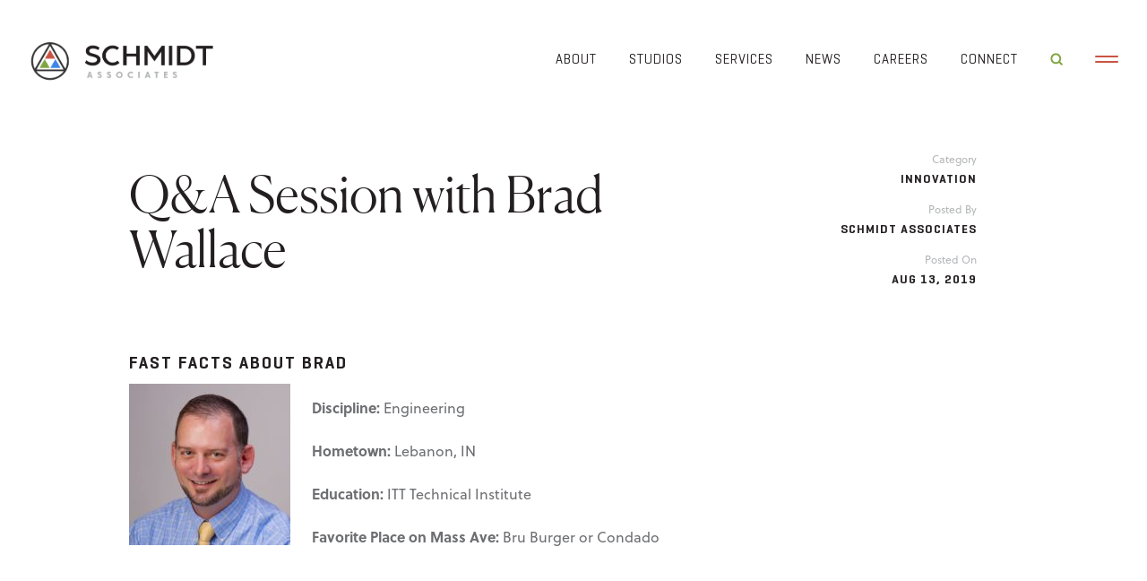

--- FILE ---
content_type: text/html; charset=UTF-8
request_url: https://schmidt-arch.com/qa-session-with-brad-wallace/
body_size: 16844
content:
<!DOCTYPE html>
<html lang="en-US">
<head>
<meta charset="UTF-8" />
<script type="text/javascript">
/* <![CDATA[ */
var gform;gform||(document.addEventListener("gform_main_scripts_loaded",function(){gform.scriptsLoaded=!0}),document.addEventListener("gform/theme/scripts_loaded",function(){gform.themeScriptsLoaded=!0}),window.addEventListener("DOMContentLoaded",function(){gform.domLoaded=!0}),gform={domLoaded:!1,scriptsLoaded:!1,themeScriptsLoaded:!1,isFormEditor:()=>"function"==typeof InitializeEditor,callIfLoaded:function(o){return!(!gform.domLoaded||!gform.scriptsLoaded||!gform.themeScriptsLoaded&&!gform.isFormEditor()||(gform.isFormEditor()&&console.warn("The use of gform.initializeOnLoaded() is deprecated in the form editor context and will be removed in Gravity Forms 3.1."),o(),0))},initializeOnLoaded:function(o){gform.callIfLoaded(o)||(document.addEventListener("gform_main_scripts_loaded",()=>{gform.scriptsLoaded=!0,gform.callIfLoaded(o)}),document.addEventListener("gform/theme/scripts_loaded",()=>{gform.themeScriptsLoaded=!0,gform.callIfLoaded(o)}),window.addEventListener("DOMContentLoaded",()=>{gform.domLoaded=!0,gform.callIfLoaded(o)}))},hooks:{action:{},filter:{}},addAction:function(o,r,e,t){gform.addHook("action",o,r,e,t)},addFilter:function(o,r,e,t){gform.addHook("filter",o,r,e,t)},doAction:function(o){gform.doHook("action",o,arguments)},applyFilters:function(o){return gform.doHook("filter",o,arguments)},removeAction:function(o,r){gform.removeHook("action",o,r)},removeFilter:function(o,r,e){gform.removeHook("filter",o,r,e)},addHook:function(o,r,e,t,n){null==gform.hooks[o][r]&&(gform.hooks[o][r]=[]);var d=gform.hooks[o][r];null==n&&(n=r+"_"+d.length),gform.hooks[o][r].push({tag:n,callable:e,priority:t=null==t?10:t})},doHook:function(r,o,e){var t;if(e=Array.prototype.slice.call(e,1),null!=gform.hooks[r][o]&&((o=gform.hooks[r][o]).sort(function(o,r){return o.priority-r.priority}),o.forEach(function(o){"function"!=typeof(t=o.callable)&&(t=window[t]),"action"==r?t.apply(null,e):e[0]=t.apply(null,e)})),"filter"==r)return e[0]},removeHook:function(o,r,t,n){var e;null!=gform.hooks[o][r]&&(e=(e=gform.hooks[o][r]).filter(function(o,r,e){return!!(null!=n&&n!=o.tag||null!=t&&t!=o.priority)}),gform.hooks[o][r]=e)}});
/* ]]> */
</script>

<meta name="viewport" content="width=device-width" />
<meta property="og:title" content="Schmidt Associates">
<meta property="og:description" content="Architecture &amp; Engineering Firm">
<meta property="og:image" content="https://schmidt-arch.com/wp-content/uploads/2023/08/schmidt-associates.png">
<meta property="og:url" content="https://schmidt-arch.com">
<title>Q&amp;A Session with Brad Wallace | Schmidt Associates</title>
<link rel="profile" href="http://gmpg.org/xfn/11" />
<link rel="pingback" href="https://schmidt-arch.com/xmlrpc.php" />
<link rel="stylesheet" type="text/css" href="https://schmidt-arch.com/wp-content/themes/schmidt-associates/style.css" media="screen" />
<link rel="stylesheet" href="https://schmidt-arch.com/wp-content/themes/schmidt-associates/css/1276_16_61_20_responsive.css" media="screen, projection">
<link rel="stylesheet" type="text/css" href="https://schmidt-arch.com/wp-content/themes/schmidt-associates/css/slick.css"/>
<link rel="stylesheet" type="text/css" href="https://schmidt-arch.com/wp-content/themes/schmidt-associates/css/slick-theme.css"/>
<link rel="stylesheet" href="https://use.typekit.net/sbt0fpp.css">

<script src="https://ajax.googleapis.com/ajax/libs/jquery/3.7.1/jquery.min.js"></script>

<!-- Google tag (gtag.js) -->
  <script async src="https://www.googletagmanager.com/gtag/js?id=G-J2P78GPQYD"></script>
  <script>
    window.dataLayer = window.dataLayer || [];
    function gtag(){dataLayer.push(arguments);}
    gtag('js', new Date());

    gtag('config', 'G-J2P78GPQYD');
  </script>

<script>
document.addEventListener("gform_confirmation_loaded", function(event, formId) {
  if (formId === 2) {
    gtag('event', 'contact_form_submit', {
      event_category: 'Intent',
      event_label: 'Lets Talk',
      form_id: formId
    });
  }
  if (formId === 1) {
    gtag('event', 'newsletter_subscribe', {
      event_category: 'Intent',
      event_label: 'Reflections',
      form_id: formId
    });
  }
});
</script>
<meta name='robots' content='index, follow, max-image-preview:large, max-snippet:-1, max-video-preview:-1' />
	<style>img:is([sizes="auto" i], [sizes^="auto," i]) { contain-intrinsic-size: 3000px 1500px }</style>
	
	<!-- This site is optimized with the Yoast SEO plugin v26.7 - https://yoast.com/wordpress/plugins/seo/ -->
	<meta name="description" content="Brad Wallace, senior HVAC mechanical designer, is a country boy at heart. He&#039;s an open book with a big heart and is constantly smiling. Learn about him." />
	<link rel="canonical" href="https://schmidt-arch.com/qa-session-with-brad-wallace/" />
	<meta property="og:locale" content="en_US" />
	<meta property="og:type" content="article" />
	<meta property="og:title" content="Q&amp;A Session with Brad Wallace | Schmidt Associates" />
	<meta property="og:description" content="Brad Wallace, senior HVAC mechanical designer, is a country boy at heart. He&#039;s an open book with a big heart and is constantly smiling. Learn about him." />
	<meta property="og:url" content="https://schmidt-arch.com/qa-session-with-brad-wallace/" />
	<meta property="og:site_name" content="Schmidt Associates" />
	<meta property="article:published_time" content="2019-08-13T14:50:05+00:00" />
	<meta property="article:modified_time" content="2024-06-19T18:02:49+00:00" />
	<meta property="og:image" content="https://schmidt-arch.com/wp-content/uploads/2017/01/Brad-Wallace-e1483538505948-180x180.jpg" />
	<meta name="author" content="Schmidt Associates" />
	<meta name="twitter:card" content="summary_large_image" />
	<meta name="twitter:label1" content="Written by" />
	<meta name="twitter:data1" content="Schmidt Associates" />
	<meta name="twitter:label2" content="Est. reading time" />
	<meta name="twitter:data2" content="4 minutes" />
	<script type="application/ld+json" class="yoast-schema-graph">{"@context":"https://schema.org","@graph":[{"@type":"Article","@id":"https://schmidt-arch.com/qa-session-with-brad-wallace/#article","isPartOf":{"@id":"https://schmidt-arch.com/qa-session-with-brad-wallace/"},"author":{"name":"Schmidt Associates","@id":"https://schmidt-arch.com/#/schema/person/e2f2db8cb8d720e47ba80dddab5076bb"},"headline":"Q&#038;A Session with Brad Wallace","datePublished":"2019-08-13T14:50:05+00:00","dateModified":"2024-06-19T18:02:49+00:00","mainEntityOfPage":{"@id":"https://schmidt-arch.com/qa-session-with-brad-wallace/"},"wordCount":751,"publisher":{"@id":"https://schmidt-arch.com/#organization"},"image":{"@id":"https://schmidt-arch.com/qa-session-with-brad-wallace/#primaryimage"},"thumbnailUrl":"https://schmidt-arch.com/wp-content/uploads/2017/01/Brad-Wallace-e1483538505948-180x180.jpg","keywords":["Brad Wallace","Engineering","engineering indiana","engineering indianapolis","HVAC","mechanical engineering"],"articleSection":["Innovation"],"inLanguage":"en-US"},{"@type":"WebPage","@id":"https://schmidt-arch.com/qa-session-with-brad-wallace/","url":"https://schmidt-arch.com/qa-session-with-brad-wallace/","name":"Q&A Session with Brad Wallace | Schmidt Associates","isPartOf":{"@id":"https://schmidt-arch.com/#website"},"primaryImageOfPage":{"@id":"https://schmidt-arch.com/qa-session-with-brad-wallace/#primaryimage"},"image":{"@id":"https://schmidt-arch.com/qa-session-with-brad-wallace/#primaryimage"},"thumbnailUrl":"https://schmidt-arch.com/wp-content/uploads/2017/01/Brad-Wallace-e1483538505948-180x180.jpg","datePublished":"2019-08-13T14:50:05+00:00","dateModified":"2024-06-19T18:02:49+00:00","description":"Brad Wallace, senior HVAC mechanical designer, is a country boy at heart. He's an open book with a big heart and is constantly smiling. Learn about him.","breadcrumb":{"@id":"https://schmidt-arch.com/qa-session-with-brad-wallace/#breadcrumb"},"inLanguage":"en-US","potentialAction":[{"@type":"ReadAction","target":["https://schmidt-arch.com/qa-session-with-brad-wallace/"]}]},{"@type":"ImageObject","inLanguage":"en-US","@id":"https://schmidt-arch.com/qa-session-with-brad-wallace/#primaryimage","url":"","contentUrl":""},{"@type":"BreadcrumbList","@id":"https://schmidt-arch.com/qa-session-with-brad-wallace/#breadcrumb","itemListElement":[{"@type":"ListItem","position":1,"name":"Home","item":"https://schmidt-arch.com/"},{"@type":"ListItem","position":2,"name":"News","item":"https://schmidt-arch.com/news/"},{"@type":"ListItem","position":3,"name":"Q&#038;A Session with Brad Wallace"}]},{"@type":"WebSite","@id":"https://schmidt-arch.com/#website","url":"https://schmidt-arch.com/","name":"Schmidt Associates","description":"Architecture &amp; Engineering Firm","publisher":{"@id":"https://schmidt-arch.com/#organization"},"potentialAction":[{"@type":"SearchAction","target":{"@type":"EntryPoint","urlTemplate":"https://schmidt-arch.com/?s={search_term_string}"},"query-input":{"@type":"PropertyValueSpecification","valueRequired":true,"valueName":"search_term_string"}}],"inLanguage":"en-US"},{"@type":"Organization","@id":"https://schmidt-arch.com/#organization","name":"Schmidt Associates","url":"https://schmidt-arch.com/","logo":{"@type":"ImageObject","inLanguage":"en-US","@id":"https://schmidt-arch.com/#/schema/logo/image/","url":"https://schmidt-arch.com/wp-content/uploads/2023/08/schmidt-associates.png","contentUrl":"https://schmidt-arch.com/wp-content/uploads/2023/08/schmidt-associates.png","width":1030,"height":240,"caption":"Schmidt Associates"},"image":{"@id":"https://schmidt-arch.com/#/schema/logo/image/"}},{"@type":"Person","@id":"https://schmidt-arch.com/#/schema/person/e2f2db8cb8d720e47ba80dddab5076bb","name":"Schmidt Associates","image":{"@type":"ImageObject","inLanguage":"en-US","@id":"https://schmidt-arch.com/#/schema/person/image/","url":"https://secure.gravatar.com/avatar/1b7176804dc1bc6f2cc22d7423f70a2a3a688f5d290f8db5ed6a4786e43a18b2?s=96&d=mm&r=g","contentUrl":"https://secure.gravatar.com/avatar/1b7176804dc1bc6f2cc22d7423f70a2a3a688f5d290f8db5ed6a4786e43a18b2?s=96&d=mm&r=g","caption":"Schmidt Associates"},"description":"The following featured content was written by our incredible staff of architects, engineers and designers."}]}</script>
	<!-- / Yoast SEO plugin. -->


<link rel="alternate" type="application/rss+xml" title="Schmidt Associates &raquo; Feed" href="https://schmidt-arch.com/feed/" />
<link rel="alternate" type="application/rss+xml" title="Schmidt Associates &raquo; Comments Feed" href="https://schmidt-arch.com/comments/feed/" />
		<style>
			.lazyload,
			.lazyloading {
				max-width: 100%;
			}
		</style>
		<script type="text/javascript">
/* <![CDATA[ */
window._wpemojiSettings = {"baseUrl":"https:\/\/s.w.org\/images\/core\/emoji\/16.0.1\/72x72\/","ext":".png","svgUrl":"https:\/\/s.w.org\/images\/core\/emoji\/16.0.1\/svg\/","svgExt":".svg","source":{"concatemoji":"https:\/\/schmidt-arch.com\/wp-includes\/js\/wp-emoji-release.min.js?ver=6.8.3"}};
/*! This file is auto-generated */
!function(s,n){var o,i,e;function c(e){try{var t={supportTests:e,timestamp:(new Date).valueOf()};sessionStorage.setItem(o,JSON.stringify(t))}catch(e){}}function p(e,t,n){e.clearRect(0,0,e.canvas.width,e.canvas.height),e.fillText(t,0,0);var t=new Uint32Array(e.getImageData(0,0,e.canvas.width,e.canvas.height).data),a=(e.clearRect(0,0,e.canvas.width,e.canvas.height),e.fillText(n,0,0),new Uint32Array(e.getImageData(0,0,e.canvas.width,e.canvas.height).data));return t.every(function(e,t){return e===a[t]})}function u(e,t){e.clearRect(0,0,e.canvas.width,e.canvas.height),e.fillText(t,0,0);for(var n=e.getImageData(16,16,1,1),a=0;a<n.data.length;a++)if(0!==n.data[a])return!1;return!0}function f(e,t,n,a){switch(t){case"flag":return n(e,"\ud83c\udff3\ufe0f\u200d\u26a7\ufe0f","\ud83c\udff3\ufe0f\u200b\u26a7\ufe0f")?!1:!n(e,"\ud83c\udde8\ud83c\uddf6","\ud83c\udde8\u200b\ud83c\uddf6")&&!n(e,"\ud83c\udff4\udb40\udc67\udb40\udc62\udb40\udc65\udb40\udc6e\udb40\udc67\udb40\udc7f","\ud83c\udff4\u200b\udb40\udc67\u200b\udb40\udc62\u200b\udb40\udc65\u200b\udb40\udc6e\u200b\udb40\udc67\u200b\udb40\udc7f");case"emoji":return!a(e,"\ud83e\udedf")}return!1}function g(e,t,n,a){var r="undefined"!=typeof WorkerGlobalScope&&self instanceof WorkerGlobalScope?new OffscreenCanvas(300,150):s.createElement("canvas"),o=r.getContext("2d",{willReadFrequently:!0}),i=(o.textBaseline="top",o.font="600 32px Arial",{});return e.forEach(function(e){i[e]=t(o,e,n,a)}),i}function t(e){var t=s.createElement("script");t.src=e,t.defer=!0,s.head.appendChild(t)}"undefined"!=typeof Promise&&(o="wpEmojiSettingsSupports",i=["flag","emoji"],n.supports={everything:!0,everythingExceptFlag:!0},e=new Promise(function(e){s.addEventListener("DOMContentLoaded",e,{once:!0})}),new Promise(function(t){var n=function(){try{var e=JSON.parse(sessionStorage.getItem(o));if("object"==typeof e&&"number"==typeof e.timestamp&&(new Date).valueOf()<e.timestamp+604800&&"object"==typeof e.supportTests)return e.supportTests}catch(e){}return null}();if(!n){if("undefined"!=typeof Worker&&"undefined"!=typeof OffscreenCanvas&&"undefined"!=typeof URL&&URL.createObjectURL&&"undefined"!=typeof Blob)try{var e="postMessage("+g.toString()+"("+[JSON.stringify(i),f.toString(),p.toString(),u.toString()].join(",")+"));",a=new Blob([e],{type:"text/javascript"}),r=new Worker(URL.createObjectURL(a),{name:"wpTestEmojiSupports"});return void(r.onmessage=function(e){c(n=e.data),r.terminate(),t(n)})}catch(e){}c(n=g(i,f,p,u))}t(n)}).then(function(e){for(var t in e)n.supports[t]=e[t],n.supports.everything=n.supports.everything&&n.supports[t],"flag"!==t&&(n.supports.everythingExceptFlag=n.supports.everythingExceptFlag&&n.supports[t]);n.supports.everythingExceptFlag=n.supports.everythingExceptFlag&&!n.supports.flag,n.DOMReady=!1,n.readyCallback=function(){n.DOMReady=!0}}).then(function(){return e}).then(function(){var e;n.supports.everything||(n.readyCallback(),(e=n.source||{}).concatemoji?t(e.concatemoji):e.wpemoji&&e.twemoji&&(t(e.twemoji),t(e.wpemoji)))}))}((window,document),window._wpemojiSettings);
/* ]]> */
</script>
<style id='wp-emoji-styles-inline-css' type='text/css'>

	img.wp-smiley, img.emoji {
		display: inline !important;
		border: none !important;
		box-shadow: none !important;
		height: 1em !important;
		width: 1em !important;
		margin: 0 0.07em !important;
		vertical-align: -0.1em !important;
		background: none !important;
		padding: 0 !important;
	}
</style>
<link rel='stylesheet' id='wp-block-library-css' href='https://schmidt-arch.com/wp-includes/css/dist/block-library/style.min.css?ver=6.8.3' type='text/css' media='all' />
<style id='classic-theme-styles-inline-css' type='text/css'>
/*! This file is auto-generated */
.wp-block-button__link{color:#fff;background-color:#32373c;border-radius:9999px;box-shadow:none;text-decoration:none;padding:calc(.667em + 2px) calc(1.333em + 2px);font-size:1.125em}.wp-block-file__button{background:#32373c;color:#fff;text-decoration:none}
</style>
<style id='global-styles-inline-css' type='text/css'>
:root{--wp--preset--aspect-ratio--square: 1;--wp--preset--aspect-ratio--4-3: 4/3;--wp--preset--aspect-ratio--3-4: 3/4;--wp--preset--aspect-ratio--3-2: 3/2;--wp--preset--aspect-ratio--2-3: 2/3;--wp--preset--aspect-ratio--16-9: 16/9;--wp--preset--aspect-ratio--9-16: 9/16;--wp--preset--color--black: #000000;--wp--preset--color--cyan-bluish-gray: #abb8c3;--wp--preset--color--white: #ffffff;--wp--preset--color--pale-pink: #f78da7;--wp--preset--color--vivid-red: #cf2e2e;--wp--preset--color--luminous-vivid-orange: #ff6900;--wp--preset--color--luminous-vivid-amber: #fcb900;--wp--preset--color--light-green-cyan: #7bdcb5;--wp--preset--color--vivid-green-cyan: #00d084;--wp--preset--color--pale-cyan-blue: #8ed1fc;--wp--preset--color--vivid-cyan-blue: #0693e3;--wp--preset--color--vivid-purple: #9b51e0;--wp--preset--gradient--vivid-cyan-blue-to-vivid-purple: linear-gradient(135deg,rgba(6,147,227,1) 0%,rgb(155,81,224) 100%);--wp--preset--gradient--light-green-cyan-to-vivid-green-cyan: linear-gradient(135deg,rgb(122,220,180) 0%,rgb(0,208,130) 100%);--wp--preset--gradient--luminous-vivid-amber-to-luminous-vivid-orange: linear-gradient(135deg,rgba(252,185,0,1) 0%,rgba(255,105,0,1) 100%);--wp--preset--gradient--luminous-vivid-orange-to-vivid-red: linear-gradient(135deg,rgba(255,105,0,1) 0%,rgb(207,46,46) 100%);--wp--preset--gradient--very-light-gray-to-cyan-bluish-gray: linear-gradient(135deg,rgb(238,238,238) 0%,rgb(169,184,195) 100%);--wp--preset--gradient--cool-to-warm-spectrum: linear-gradient(135deg,rgb(74,234,220) 0%,rgb(151,120,209) 20%,rgb(207,42,186) 40%,rgb(238,44,130) 60%,rgb(251,105,98) 80%,rgb(254,248,76) 100%);--wp--preset--gradient--blush-light-purple: linear-gradient(135deg,rgb(255,206,236) 0%,rgb(152,150,240) 100%);--wp--preset--gradient--blush-bordeaux: linear-gradient(135deg,rgb(254,205,165) 0%,rgb(254,45,45) 50%,rgb(107,0,62) 100%);--wp--preset--gradient--luminous-dusk: linear-gradient(135deg,rgb(255,203,112) 0%,rgb(199,81,192) 50%,rgb(65,88,208) 100%);--wp--preset--gradient--pale-ocean: linear-gradient(135deg,rgb(255,245,203) 0%,rgb(182,227,212) 50%,rgb(51,167,181) 100%);--wp--preset--gradient--electric-grass: linear-gradient(135deg,rgb(202,248,128) 0%,rgb(113,206,126) 100%);--wp--preset--gradient--midnight: linear-gradient(135deg,rgb(2,3,129) 0%,rgb(40,116,252) 100%);--wp--preset--font-size--small: 13px;--wp--preset--font-size--medium: 20px;--wp--preset--font-size--large: 36px;--wp--preset--font-size--x-large: 42px;--wp--preset--spacing--20: 0.44rem;--wp--preset--spacing--30: 0.67rem;--wp--preset--spacing--40: 1rem;--wp--preset--spacing--50: 1.5rem;--wp--preset--spacing--60: 2.25rem;--wp--preset--spacing--70: 3.38rem;--wp--preset--spacing--80: 5.06rem;--wp--preset--shadow--natural: 6px 6px 9px rgba(0, 0, 0, 0.2);--wp--preset--shadow--deep: 12px 12px 50px rgba(0, 0, 0, 0.4);--wp--preset--shadow--sharp: 6px 6px 0px rgba(0, 0, 0, 0.2);--wp--preset--shadow--outlined: 6px 6px 0px -3px rgba(255, 255, 255, 1), 6px 6px rgba(0, 0, 0, 1);--wp--preset--shadow--crisp: 6px 6px 0px rgba(0, 0, 0, 1);}:where(.is-layout-flex){gap: 0.5em;}:where(.is-layout-grid){gap: 0.5em;}body .is-layout-flex{display: flex;}.is-layout-flex{flex-wrap: wrap;align-items: center;}.is-layout-flex > :is(*, div){margin: 0;}body .is-layout-grid{display: grid;}.is-layout-grid > :is(*, div){margin: 0;}:where(.wp-block-columns.is-layout-flex){gap: 2em;}:where(.wp-block-columns.is-layout-grid){gap: 2em;}:where(.wp-block-post-template.is-layout-flex){gap: 1.25em;}:where(.wp-block-post-template.is-layout-grid){gap: 1.25em;}.has-black-color{color: var(--wp--preset--color--black) !important;}.has-cyan-bluish-gray-color{color: var(--wp--preset--color--cyan-bluish-gray) !important;}.has-white-color{color: var(--wp--preset--color--white) !important;}.has-pale-pink-color{color: var(--wp--preset--color--pale-pink) !important;}.has-vivid-red-color{color: var(--wp--preset--color--vivid-red) !important;}.has-luminous-vivid-orange-color{color: var(--wp--preset--color--luminous-vivid-orange) !important;}.has-luminous-vivid-amber-color{color: var(--wp--preset--color--luminous-vivid-amber) !important;}.has-light-green-cyan-color{color: var(--wp--preset--color--light-green-cyan) !important;}.has-vivid-green-cyan-color{color: var(--wp--preset--color--vivid-green-cyan) !important;}.has-pale-cyan-blue-color{color: var(--wp--preset--color--pale-cyan-blue) !important;}.has-vivid-cyan-blue-color{color: var(--wp--preset--color--vivid-cyan-blue) !important;}.has-vivid-purple-color{color: var(--wp--preset--color--vivid-purple) !important;}.has-black-background-color{background-color: var(--wp--preset--color--black) !important;}.has-cyan-bluish-gray-background-color{background-color: var(--wp--preset--color--cyan-bluish-gray) !important;}.has-white-background-color{background-color: var(--wp--preset--color--white) !important;}.has-pale-pink-background-color{background-color: var(--wp--preset--color--pale-pink) !important;}.has-vivid-red-background-color{background-color: var(--wp--preset--color--vivid-red) !important;}.has-luminous-vivid-orange-background-color{background-color: var(--wp--preset--color--luminous-vivid-orange) !important;}.has-luminous-vivid-amber-background-color{background-color: var(--wp--preset--color--luminous-vivid-amber) !important;}.has-light-green-cyan-background-color{background-color: var(--wp--preset--color--light-green-cyan) !important;}.has-vivid-green-cyan-background-color{background-color: var(--wp--preset--color--vivid-green-cyan) !important;}.has-pale-cyan-blue-background-color{background-color: var(--wp--preset--color--pale-cyan-blue) !important;}.has-vivid-cyan-blue-background-color{background-color: var(--wp--preset--color--vivid-cyan-blue) !important;}.has-vivid-purple-background-color{background-color: var(--wp--preset--color--vivid-purple) !important;}.has-black-border-color{border-color: var(--wp--preset--color--black) !important;}.has-cyan-bluish-gray-border-color{border-color: var(--wp--preset--color--cyan-bluish-gray) !important;}.has-white-border-color{border-color: var(--wp--preset--color--white) !important;}.has-pale-pink-border-color{border-color: var(--wp--preset--color--pale-pink) !important;}.has-vivid-red-border-color{border-color: var(--wp--preset--color--vivid-red) !important;}.has-luminous-vivid-orange-border-color{border-color: var(--wp--preset--color--luminous-vivid-orange) !important;}.has-luminous-vivid-amber-border-color{border-color: var(--wp--preset--color--luminous-vivid-amber) !important;}.has-light-green-cyan-border-color{border-color: var(--wp--preset--color--light-green-cyan) !important;}.has-vivid-green-cyan-border-color{border-color: var(--wp--preset--color--vivid-green-cyan) !important;}.has-pale-cyan-blue-border-color{border-color: var(--wp--preset--color--pale-cyan-blue) !important;}.has-vivid-cyan-blue-border-color{border-color: var(--wp--preset--color--vivid-cyan-blue) !important;}.has-vivid-purple-border-color{border-color: var(--wp--preset--color--vivid-purple) !important;}.has-vivid-cyan-blue-to-vivid-purple-gradient-background{background: var(--wp--preset--gradient--vivid-cyan-blue-to-vivid-purple) !important;}.has-light-green-cyan-to-vivid-green-cyan-gradient-background{background: var(--wp--preset--gradient--light-green-cyan-to-vivid-green-cyan) !important;}.has-luminous-vivid-amber-to-luminous-vivid-orange-gradient-background{background: var(--wp--preset--gradient--luminous-vivid-amber-to-luminous-vivid-orange) !important;}.has-luminous-vivid-orange-to-vivid-red-gradient-background{background: var(--wp--preset--gradient--luminous-vivid-orange-to-vivid-red) !important;}.has-very-light-gray-to-cyan-bluish-gray-gradient-background{background: var(--wp--preset--gradient--very-light-gray-to-cyan-bluish-gray) !important;}.has-cool-to-warm-spectrum-gradient-background{background: var(--wp--preset--gradient--cool-to-warm-spectrum) !important;}.has-blush-light-purple-gradient-background{background: var(--wp--preset--gradient--blush-light-purple) !important;}.has-blush-bordeaux-gradient-background{background: var(--wp--preset--gradient--blush-bordeaux) !important;}.has-luminous-dusk-gradient-background{background: var(--wp--preset--gradient--luminous-dusk) !important;}.has-pale-ocean-gradient-background{background: var(--wp--preset--gradient--pale-ocean) !important;}.has-electric-grass-gradient-background{background: var(--wp--preset--gradient--electric-grass) !important;}.has-midnight-gradient-background{background: var(--wp--preset--gradient--midnight) !important;}.has-small-font-size{font-size: var(--wp--preset--font-size--small) !important;}.has-medium-font-size{font-size: var(--wp--preset--font-size--medium) !important;}.has-large-font-size{font-size: var(--wp--preset--font-size--large) !important;}.has-x-large-font-size{font-size: var(--wp--preset--font-size--x-large) !important;}
:where(.wp-block-post-template.is-layout-flex){gap: 1.25em;}:where(.wp-block-post-template.is-layout-grid){gap: 1.25em;}
:where(.wp-block-columns.is-layout-flex){gap: 2em;}:where(.wp-block-columns.is-layout-grid){gap: 2em;}
:root :where(.wp-block-pullquote){font-size: 1.5em;line-height: 1.6;}
</style>
<script type="text/javascript" src="https://schmidt-arch.com/wp-content/themes/schmidt-associates/js/modernizr.js?ver=6.8.3" id="modernizr-js"></script>
<script type="text/javascript" src="https://schmidt-arch.com/wp-includes/js/jquery/jquery.min.js?ver=3.7.1" id="jquery-core-js"></script>
<script type="text/javascript" src="https://schmidt-arch.com/wp-includes/js/jquery/jquery-migrate.min.js?ver=3.4.1" id="jquery-migrate-js"></script>
<link rel="https://api.w.org/" href="https://schmidt-arch.com/wp-json/" /><link rel="alternate" title="JSON" type="application/json" href="https://schmidt-arch.com/wp-json/wp/v2/posts/5411" /><link rel="EditURI" type="application/rsd+xml" title="RSD" href="https://schmidt-arch.com/xmlrpc.php?rsd" />
<link rel='shortlink' href='https://schmidt-arch.com/?p=5411' />
<link rel="alternate" title="oEmbed (JSON)" type="application/json+oembed" href="https://schmidt-arch.com/wp-json/oembed/1.0/embed?url=https%3A%2F%2Fschmidt-arch.com%2Fqa-session-with-brad-wallace%2F" />
<link rel="alternate" title="oEmbed (XML)" type="text/xml+oembed" href="https://schmidt-arch.com/wp-json/oembed/1.0/embed?url=https%3A%2F%2Fschmidt-arch.com%2Fqa-session-with-brad-wallace%2F&#038;format=xml" />
		<script>
			document.documentElement.className = document.documentElement.className.replace('no-js', 'js');
		</script>
				<style>
			.no-js img.lazyload {
				display: none;
			}

			figure.wp-block-image img.lazyloading {
				min-width: 150px;
			}

			.lazyload,
			.lazyloading {
				--smush-placeholder-width: 100px;
				--smush-placeholder-aspect-ratio: 1/1;
				width: var(--smush-image-width, var(--smush-placeholder-width)) !important;
				aspect-ratio: var(--smush-image-aspect-ratio, var(--smush-placeholder-aspect-ratio)) !important;
			}

						.lazyload, .lazyloading {
				opacity: 0;
			}

			.lazyloaded {
				opacity: 1;
				transition: opacity 400ms;
				transition-delay: 0ms;
			}

					</style>
		<link rel="icon" href="https://schmidt-arch.com/wp-content/uploads/2023/08/cropped-schmidt-associates-architecture-engineering-1-32x32.png" sizes="32x32" />
<link rel="icon" href="https://schmidt-arch.com/wp-content/uploads/2023/08/cropped-schmidt-associates-architecture-engineering-1-192x192.png" sizes="192x192" />
<link rel="apple-touch-icon" href="https://schmidt-arch.com/wp-content/uploads/2023/08/cropped-schmidt-associates-architecture-engineering-1-180x180.png" />
<meta name="msapplication-TileImage" content="https://schmidt-arch.com/wp-content/uploads/2023/08/cropped-schmidt-associates-architecture-engineering-1-270x270.png" />
</head>

<body class="wp-singular post-template-default single single-post postid-5411 single-format-standard wp-theme-schmidt-associates group-blog" >
<div class="site">
		<div class="mobile-menu blueBG">
		<div class="close">
			<div class="left"></div>
			<div class="right"></div>
		</div> <!-- /close -->
		<nav class="mobile" role="navigation">
			<div class="menu-main-menu-container"><ul id="menu-main-menu" class="menu"><li id="menu-item-9670" class="home-link menu-item menu-item-type-post_type menu-item-object-page menu-item-home menu-item-9670"><a href="https://schmidt-arch.com/">Home</a></li>
<li id="menu-item-9652" class="menu-item menu-item-type-post_type menu-item-object-page menu-item-has-children menu-item-9652"><a href="https://schmidt-arch.com/about/">About</a>
<ul class="sub-menu">
	<li id="menu-item-11792" class="menu-item menu-item-type-post_type menu-item-object-page menu-item-11792"><a href="https://schmidt-arch.com/about/">Overview</a></li>
	<li id="menu-item-10448" class="menu-item menu-item-type-post_type menu-item-object-page menu-item-10448"><a href="https://schmidt-arch.com/about/our-team/">Our Team</a></li>
	<li id="menu-item-14167" class="menu-item menu-item-type-post_type menu-item-object-page menu-item-14167"><a href="https://schmidt-arch.com/50years/">50th Anniversary</a></li>
	<li id="menu-item-10761" class="menu-item menu-item-type-post_type menu-item-object-page menu-item-10761"><a href="https://schmidt-arch.com/about/dei/">Diversity, Equity and Inclusion</a></li>
	<li id="menu-item-10449" class="menu-item menu-item-type-post_type menu-item-object-page menu-item-10449"><a href="https://schmidt-arch.com/about/giving-back/">Giving Back</a></li>
	<li id="menu-item-14206" class="menu-item menu-item-type-post_type menu-item-object-page menu-item-14206"><a href="https://schmidt-arch.com/luminate/">Luminate Podcast</a></li>
</ul>
</li>
<li id="menu-item-9653" class="menu-item menu-item-type-post_type menu-item-object-page menu-item-has-children menu-item-9653"><a href="https://schmidt-arch.com/?page_id=9637">Studios</a>
<ul class="sub-menu">
	<li id="menu-item-9659" class="menu-item menu-item-type-post_type menu-item-object-page menu-item-9659"><a href="https://schmidt-arch.com/community-studio/">Community</a></li>
	<li id="menu-item-9657" class="menu-item menu-item-type-post_type menu-item-object-page menu-item-9657"><a href="https://schmidt-arch.com/healthcare-studio/">Healthcare</a></li>
	<li id="menu-item-9655" class="menu-item menu-item-type-post_type menu-item-object-page menu-item-9655"><a href="https://schmidt-arch.com/higher-education/">Higher Education</a></li>
	<li id="menu-item-9654" class="menu-item menu-item-type-post_type menu-item-object-page menu-item-9654"><a href="https://schmidt-arch.com/k-12-studio/">K-12</a></li>
	<li id="menu-item-11793" class="menu-item menu-item-type-post_type menu-item-object-page menu-item-11793"><a href="https://schmidt-arch.com/lifestyle/">Lifestyle</a></li>
	<li id="menu-item-11791" class="menu-item menu-item-type-post_type menu-item-object-page menu-item-11791"><a href="https://schmidt-arch.com/workplace/">Workplace</a></li>
</ul>
</li>
<li id="menu-item-9660" class="menu-item menu-item-type-post_type menu-item-object-page menu-item-9660"><a href="https://schmidt-arch.com/services/">Services</a></li>
<li id="menu-item-9667" class="menu-item menu-item-type-post_type menu-item-object-page current_page_parent menu-item-9667"><a href="https://schmidt-arch.com/news/">News</a></li>
<li id="menu-item-9668" class="menu-item menu-item-type-post_type menu-item-object-page menu-item-9668"><a href="https://schmidt-arch.com/careers/">Careers</a></li>
<li id="menu-item-9669" class="menu-item menu-item-type-post_type menu-item-object-page menu-item-9669"><a href="https://schmidt-arch.com/connect/">Connect</a></li>
</ul></div>		</nav><!-- /main -->
		<ul class="social">
			<li class="linkedin"><a href="https://www.linkedin.com/company/schmidt-associates/" target="_blank"><img data-src="https://schmidt-arch.com/wp-content/themes/schmidt-associates/img/linkedin.png" alt="LinkedIn" src="[data-uri]" class="lazyload" style="--smush-placeholder-width: 128px; --smush-placeholder-aspect-ratio: 128/128;" /></a></li>						<li class="facebook"><a href="https://www.facebook.com/SchmidtAssociates" target="_blank"><img data-src="https://schmidt-arch.com/wp-content/themes/schmidt-associates/img/facebook.png" alt="Facebook" src="[data-uri]" class="lazyload" style="--smush-placeholder-width: 128px; --smush-placeholder-aspect-ratio: 128/128;" /></a></li>									<li class="instagram"><a href="https://www.instagram.com/schmidtassociates/" target="_blank"><img data-src="https://schmidt-arch.com/wp-content/themes/schmidt-associates/img/instagram.png" alt="Instagram" src="[data-uri]" class="lazyload" style="--smush-placeholder-width: 64px; --smush-placeholder-aspect-ratio: 64/64;" /></a></li>												<li class="youtube"><a href="https://www.youtube.com/user/SchmidtAssociates" target="_blank"><img data-src="https://schmidt-arch.com/wp-content/themes/schmidt-associates/img/youtube.png" alt="YouTube" src="[data-uri]" class="lazyload" style="--smush-placeholder-width: 128px; --smush-placeholder-aspect-ratio: 128/128;" /></a></li>						
		</ul> <!-- /social-->
	</div> <!-- /mobile-menu -->
	<header class="site-header " role="banner">
		<div class="container_16 clearfix">
			<div class="header-logo alpha grid_4">
				<a href="https://schmidt-arch.com/" title="Schmidt Associates" rel="home">
											<img data-src="https://schmidt-arch.com/wp-content/uploads/2023/08/schmidt-associates.png" alt="Schmidt Associates" src="[data-uri]" class="lazyload" style="--smush-placeholder-width: 1030px; --smush-placeholder-aspect-ratio: 1030/240;" />
									</a>
			</div> <!-- /header-logo -->
			<div class="header-nav grid_12 omega">
				<nav class="main" role="navigation">
					<div class="menu-main-menu-container"><ul id="menu-main-menu-1" class="menu"><li class="home-link menu-item menu-item-type-post_type menu-item-object-page menu-item-home menu-item-9670"><a href="https://schmidt-arch.com/">Home</a></li>
<li class="menu-item menu-item-type-post_type menu-item-object-page menu-item-has-children menu-item-9652"><a href="https://schmidt-arch.com/about/">About</a>
<ul class="sub-menu">
	<li class="menu-item menu-item-type-post_type menu-item-object-page menu-item-11792"><a href="https://schmidt-arch.com/about/">Overview</a></li>
	<li class="menu-item menu-item-type-post_type menu-item-object-page menu-item-10448"><a href="https://schmidt-arch.com/about/our-team/">Our Team</a></li>
	<li class="menu-item menu-item-type-post_type menu-item-object-page menu-item-14167"><a href="https://schmidt-arch.com/50years/">50th Anniversary</a></li>
	<li class="menu-item menu-item-type-post_type menu-item-object-page menu-item-10761"><a href="https://schmidt-arch.com/about/dei/">Diversity, Equity and Inclusion</a></li>
	<li class="menu-item menu-item-type-post_type menu-item-object-page menu-item-10449"><a href="https://schmidt-arch.com/about/giving-back/">Giving Back</a></li>
	<li class="menu-item menu-item-type-post_type menu-item-object-page menu-item-14206"><a href="https://schmidt-arch.com/luminate/">Luminate Podcast</a></li>
</ul>
</li>
<li class="menu-item menu-item-type-post_type menu-item-object-page menu-item-has-children menu-item-9653"><a href="https://schmidt-arch.com/?page_id=9637">Studios</a>
<ul class="sub-menu">
	<li class="menu-item menu-item-type-post_type menu-item-object-page menu-item-9659"><a href="https://schmidt-arch.com/community-studio/">Community</a></li>
	<li class="menu-item menu-item-type-post_type menu-item-object-page menu-item-9657"><a href="https://schmidt-arch.com/healthcare-studio/">Healthcare</a></li>
	<li class="menu-item menu-item-type-post_type menu-item-object-page menu-item-9655"><a href="https://schmidt-arch.com/higher-education/">Higher Education</a></li>
	<li class="menu-item menu-item-type-post_type menu-item-object-page menu-item-9654"><a href="https://schmidt-arch.com/k-12-studio/">K-12</a></li>
	<li class="menu-item menu-item-type-post_type menu-item-object-page menu-item-11793"><a href="https://schmidt-arch.com/lifestyle/">Lifestyle</a></li>
	<li class="menu-item menu-item-type-post_type menu-item-object-page menu-item-11791"><a href="https://schmidt-arch.com/workplace/">Workplace</a></li>
</ul>
</li>
<li class="menu-item menu-item-type-post_type menu-item-object-page menu-item-9660"><a href="https://schmidt-arch.com/services/">Services</a></li>
<li class="menu-item menu-item-type-post_type menu-item-object-page current_page_parent menu-item-9667"><a href="https://schmidt-arch.com/news/">News</a></li>
<li class="menu-item menu-item-type-post_type menu-item-object-page menu-item-9668"><a href="https://schmidt-arch.com/careers/">Careers</a></li>
<li class="menu-item menu-item-type-post_type menu-item-object-page menu-item-9669"><a href="https://schmidt-arch.com/connect/">Connect</a></li>
</ul></div>				</nav><!-- /main -->
				<a href="https://schmidt-arch.com/search/"><img class="search-button lazyload" data-src="https://schmidt-arch.com/wp-content/themes/schmidt-associates/img/search-icon.png" alt="Search the Website" src="[data-uri]" style="--smush-placeholder-width: 95px; --smush-placeholder-aspect-ratio: 95/92;" /></a>
				<div class="nav-button">
					<div class="first"></div>
					<div class="second"></div>
				</div> <!-- /nav-button -->
			</div> <!-- /header-nav -->
		</div> 
	</header><!-- /site-header -->

	<div class="site-main">

	<div class="content-area">
		<div class="post-thumb">
					</div>
		<div class="site-content post-content" role="main">
			<div class="container_16 clearfix">
				<div class="small-content-wrap alpha prefix_2 grid_16 suffix_2 omega">
					<div class="featured">
						<h1><a href="https://schmidt-arch.com/qa-session-with-brad-wallace/">Q&#038;A Session with Brad Wallace</a></h1>
						<ul class="post-details">
							<li>
								<p class="gray">Category</p>
								<span class="h6"><a href="https://schmidt-arch.com/category/innovation/" rel="category tag">Innovation</a></span>
							</li>
							<li>
								<p class="gray">Posted By</p>
								<span class="h6">Schmidt Associates</span>
							</li>
							<li>
								<p class="gray">Posted On</p>
								<span class="h6">Aug 13, 2019</span>
							</li>
						</ul>
					</div>
								
						<h5>Fast Facts About Brad</h5>
<p><strong><img decoding="async" class="alignleft wp-image-2431 size-square lazyload" data-src="https://schmidt-arch.com/wp-content/uploads/2017/01/Brad-Wallace-e1483538505948-180x180.jpg" alt="" width="180" height="180" src="[data-uri]" style="--smush-placeholder-width: 180px; --smush-placeholder-aspect-ratio: 180/180;" /></strong></p>
<p><strong>Discipline:</strong> Engineering</p>
<p><strong>Hometown:</strong> Lebanon, IN</p>
<p><strong>Education:</strong> ITT Technical Institute</p>
<p><strong>Favorite Place on Mass Ave:</strong> Bru Burger or Condado</p>
<p>&nbsp;</p>
<p>&nbsp;</p>
<p><em>Brad Wallace, senior HVAC mechanical designer, is a country boy at heart. He&#8217;s an open book and is almost constantly smiling. Learn more about him.</em></p>
<h5><strong>Where did you grow up?</strong></h5>
<p>I grew up on my family farm in Lebanon, Indiana. I still live in the town and am very close with my family—my younger sister, her husband and four sons, and my parents. After attending ITT for a two-year Associates Degree in Architectural Engineering, I still didn’t know what I wanted to do; I landed a job with a local mechanical contractor. The guys that did the installations took me under their wing and showed me what to do and what not to do when designing systems. I really learned a lot from them, and they shaped the way I design systems today.</p>
<p>&nbsp;</p>
<div id="attachment_5419" style="width: 505px" class="wp-caption aligncenter"><img fetchpriority="high" decoding="async" aria-describedby="caption-attachment-5419" class="wp-image-5419 size-portfolio" src="https://schmidt-arch.com/wp-content/uploads/2019/08/Brad_Farm_small-495x400.jpg" alt="" width="495" height="400" /><p id="caption-attachment-5419" class="wp-caption-text">Brad&#8217;s Farm</p></div>
<p>&nbsp;</p>
<h5><strong>What sparked your interest in engineering?</strong></h5>
<p>When I was a little kid, I always enjoyed motorcycles and cars. My dad bought my first car, a Mustang Cobra, when I was 15. All I wanted to do was work on the engine of that car. I was always interested in how things work; I wanted to see, touch, and build.</p>
<p>&nbsp;</p>
<h5><strong>What is a lesson you&#8217;ve carried throughout your career?</strong></h5>
<p>My very first day working my first job out of school, my boss gave me a toolbox and told me to carry it up the straight ladder to the mechanical equipment. I am not a big fan of heights; it was one of the scariest moments of my life. I remember my boss making the comment, “I don’t know where your future will go, but if you can ever influence someone to put stairs up to a mechanical room, that will make a difference.” Now, when I am designing a system, I think about what it takes to perform maintenance on my systems.</p>
<p>&nbsp;</p>
<h5><strong>Who or what has motivated you?</strong></h5>
<p>Growing up, I had a school teacher who told me I would never amount to anything. I can’t tell you how many times I used that to motivate me. I never wanted to prove anything to her, but I knew that she was wrong and I proved it to myself.</p>
<p>&nbsp;</p>
<h5><strong>What do you do in your free time?</strong></h5>
<p>I spend my free time with my family and dogs. We have a 200-acre farm west of Lebanon. I grew up there and still help my parents with the upkeep and mowing. I love mowing in the evenings. I see and smell things there that you just don’t have in town; my mind goes back to times when I was a kid with my grandparents.</p>
<p>I also love snowmobiling in the mountains of Colorado. Between my brother-in-law, my nephews, and me, we have nine snowmobiles. We don’t get to ride much around here but try to ride in Michigan as much as we can. But through all our adventures, the mountains of Colorado remain my favorite.</p>
<p>&nbsp;</p>
<div id="attachment_5418" style="width: 505px" class="wp-caption aligncenter"><img decoding="async" aria-describedby="caption-attachment-5418" class="wp-image-5418 size-portfolio lazyload" data-src="https://schmidt-arch.com/wp-content/uploads/2019/08/Brad_fam_cropped-495x400.jpg" alt="" width="495" height="400" src="[data-uri]" style="--smush-placeholder-width: 495px; --smush-placeholder-aspect-ratio: 495/400;" /><p id="caption-attachment-5418" class="wp-caption-text">Brad and Some of His Family</p></div>
<p>&nbsp;</p>
<h5><strong>What is a hobby or issue you are passionate about?</strong></h5>
<p>Animal abuse—primarily with dogs and cats. I have a bunch of Facebook friends from rescues and seeing the abuse of animals is sickening. I want the public to know that there is an issue and we need to fix the problem. There are a lot of good dogs out there looking for homes. Just last week, I adopted a pit bull from a kill shelter, Brody. He was a stray, off and on the euthanasia list for six months. The volunteers just believed that someone was going to come and rescue him.</p>
<p>&nbsp;</p>
<div id="attachment_5417" style="width: 272px" class="wp-caption aligncenter"><img decoding="async" aria-describedby="caption-attachment-5417" class="wp-image-5417 size-medium lazyload" data-src="https://schmidt-arch.com/wp-content/uploads/2019/08/Brad_Brody-262x300.jpg" alt="" width="262" height="300" src="[data-uri]" style="--smush-placeholder-width: 262px; --smush-placeholder-aspect-ratio: 262/300;" /><p id="caption-attachment-5417" class="wp-caption-text">Brad and His Rescue Pit Bull, Brody</p></div>
<p>&nbsp;</p>
<h5><strong>What&#8217;s your favorite Indy spot?</strong></h5>
<p>To me, the War Memorial is the best-kept secret in the city. Several years ago Wayne Schmidt (Schmidt Associates Founder) took a group over to it as a type of field trip. Before then, I had no idea what was inside, even though I drove by it daily. After I went through and saw the museum and the Memorial upstairs, I was amazed. I always tell people they need to check it out.</p>
<p>&nbsp;</p>
<p>&nbsp;</p>
		
										
					<div class="tags gray">
						<p>Tags: <a href="https://schmidt-arch.com/tag/brad-wallace/" rel="tag">Brad Wallace</a>, <a href="https://schmidt-arch.com/tag/engineering/" rel="tag">Engineering</a>, <a href="https://schmidt-arch.com/tag/engineering-indiana/" rel="tag">engineering indiana</a>, <a href="https://schmidt-arch.com/tag/engineering-indianapolis/" rel="tag">engineering indianapolis</a>, <a href="https://schmidt-arch.com/tag/hvac/" rel="tag">HVAC</a>, <a href="https://schmidt-arch.com/tag/mechanical-engineering/" rel="tag">mechanical engineering</a></p>					</div>
					
					<div class="share">
						<p class="gray">Share this post on</p>
						<ul class="social">
								<li class="facebook"><a href="https://www.facebook.com/sharer/sharer.php?u=https://schmidt-arch.com/qa-session-with-brad-wallace/" target="_blank"><img data-src="https://schmidt-arch.com/wp-content/themes/schmidt-associates/img/facebook.png" alt="Facebook" src="[data-uri]" class="lazyload" style="--smush-placeholder-width: 128px; --smush-placeholder-aspect-ratio: 128/128;" /></a></li>
								<li class="linkedin"><a href="https://www.linkedin.com/shareArticle?mini=true&url=https://schmidt-arch.com/qa-session-with-brad-wallace/" target="_blank"><img data-src="https://schmidt-arch.com/wp-content/themes/schmidt-associates/img/linkedin.png" alt="LinkedIn" src="[data-uri]" class="lazyload" style="--smush-placeholder-width: 128px; --smush-placeholder-aspect-ratio: 128/128;" /></a></li>
						</ul>
					</div> <!-- /share -->

					
					<div class="related">
						<span class="h6"><span class="gray">More to Read</span></span>
						<ul class="posts">
															<li>
									<a href="https://schmidt-arch.com/bridging-the-gap-how-integrated-maintenance-and-energy-strategies-save-more-sooner/"><img width="1050" height="550" data-src="https://schmidt-arch.com/wp-content/uploads/2026/01/feature-1050x550.jpg" class="attachment-grid size-grid wp-post-image lazyload" alt="" decoding="async" src="[data-uri]" style="--smush-placeholder-width: 1050px; --smush-placeholder-aspect-ratio: 1050/550;" /></a>
									<div class="post-info">
										<h5><a href="https://schmidt-arch.com/category/innovation/" rel="category tag">Innovation</a></h5>
										<h4><a href="https://schmidt-arch.com/bridging-the-gap-how-integrated-maintenance-and-energy-strategies-save-more-sooner/">Bridging the Gap: How Integrated Maintenance and Energy Strategies Save More, Sooner</a></h4>
									</div>
								</li>
															<li>
									<a href="https://schmidt-arch.com/from-forgotten-to-focal-point-breathing-new-life-into-a-wall-at-irt/"><img width="1050" height="550" data-src="https://schmidt-arch.com/wp-content/uploads/2025/12/feature-1050x550.jpg" class="attachment-grid size-grid wp-post-image lazyload" alt="" decoding="async" src="[data-uri]" style="--smush-placeholder-width: 1050px; --smush-placeholder-aspect-ratio: 1050/550;" /></a>
									<div class="post-info">
										<h5><a href="https://schmidt-arch.com/category/innovation/" rel="category tag">Innovation</a></h5>
										<h4><a href="https://schmidt-arch.com/from-forgotten-to-focal-point-breathing-new-life-into-a-wall-at-irt/">From Forgotten to Focal Point: Breathing New Life into a Wall at IRT</a></h4>
									</div>
								</li>
															<li>
									<a href="https://schmidt-arch.com/residence-hall-design-for-student-success/"><img width="1050" height="550" data-src="https://schmidt-arch.com/wp-content/uploads/2025/11/Residence-Hall-Feature1-1050x550.jpg" class="attachment-grid size-grid wp-post-image lazyload" alt="" decoding="async" src="[data-uri]" style="--smush-placeholder-width: 1050px; --smush-placeholder-aspect-ratio: 1050/550;" /></a>
									<div class="post-info">
										<h5><a href="https://schmidt-arch.com/category/innovation/" rel="category tag">Innovation</a>, <a href="https://schmidt-arch.com/category/higher-ed-studio/" rel="category tag">Studio-Higher Ed</a></h5>
										<h4><a href="https://schmidt-arch.com/residence-hall-design-for-student-success/">Residence Hall Design for Student Success</a></h4>
									</div>
								</li>
													</ul>
					</div>
				</div>
			</div>
		</div><!-- /site-content -->
	</div><!-- /content-area -->


	</div><!-- /site-main -->

	<footer class="site-footer grayBG" role="contentinfo">
		<div class="container_16 clearfix">
			<div class="footer-links alpha grid_11 suffix_5">
				<nav class="footer" role="navigation">
					<div class="menu-footer-menu-container"><ul id="menu-footer-menu" class="menu"><li id="menu-item-9671" class="menu-item menu-item-type-post_type menu-item-object-page menu-item-9671"><a href="https://schmidt-arch.com/about/">About</a></li>
<li id="menu-item-9673" class="menu-item menu-item-type-post_type menu-item-object-page menu-item-9673"><a href="https://schmidt-arch.com/services/">Services</a></li>
<li id="menu-item-9674" class="menu-item menu-item-type-post_type menu-item-object-page current_page_parent menu-item-9674"><a href="https://schmidt-arch.com/news/">News</a></li>
<li id="menu-item-9675" class="menu-item menu-item-type-post_type menu-item-object-page menu-item-9675"><a href="https://schmidt-arch.com/careers/">Careers</a></li>
<li id="menu-item-12265" class="menu-item menu-item-type-post_type menu-item-object-page menu-item-12265"><a href="https://schmidt-arch.com/connect/">Connect</a></li>
<li id="menu-item-10454" class="menu-item menu-item-type-post_type menu-item-object-page menu-item-10454"><a href="https://schmidt-arch.com/marketing-portal/">Marketing Portal</a></li>
</ul></div>				</nav><!-- /footer -->
				<nav class="footer" role="navigation">
					<div class="menu-secondary-footer-menu-container"><ul id="menu-secondary-footer-menu" class="menu"><li id="menu-item-12266" class="menu-item menu-item-type-post_type menu-item-object-page menu-item-12266"><a href="https://schmidt-arch.com/community-studio/">Community</a></li>
<li id="menu-item-12267" class="menu-item menu-item-type-post_type menu-item-object-page menu-item-12267"><a href="https://schmidt-arch.com/healthcare-studio/">Healthcare</a></li>
<li id="menu-item-12268" class="menu-item menu-item-type-post_type menu-item-object-page menu-item-12268"><a href="https://schmidt-arch.com/higher-education/">Higher Education</a></li>
<li id="menu-item-12269" class="menu-item menu-item-type-post_type menu-item-object-page menu-item-12269"><a href="https://schmidt-arch.com/k-12-studio/">K-12</a></li>
<li id="menu-item-12270" class="menu-item menu-item-type-post_type menu-item-object-page menu-item-12270"><a href="https://schmidt-arch.com/lifestyle/">Lifestyle</a></li>
<li id="menu-item-12271" class="menu-item menu-item-type-post_type menu-item-object-page menu-item-12271"><a href="https://schmidt-arch.com/workplace/">Workplace</a></li>
</ul></div>				</nav><!-- /footer -->
			</div> <!-- /footer-links -->
			<div class="footer-subscribe grid_5 omega">
				<span class="h6">Newsletter Signup</span>
				<p>Subscribe to 'Reflections'—your monthly guide to cutting-edge architecture and engineering insights from Schmidt Associates. Elevate your projects with expert advice and stay ahead of industry trends. Don't miss out; sign up now!</p>
				
                <div class='gf_browser_chrome gform_wrapper gravity-theme gform-theme--no-framework' data-form-theme='gravity-theme' data-form-index='0' id='gform_wrapper_1' ><div id='gf_1' class='gform_anchor' tabindex='-1'></div><form method='post' enctype='multipart/form-data' target='gform_ajax_frame_1' id='gform_1'  action='/qa-session-with-brad-wallace/#gf_1' data-formid='1' novalidate>
                        <div class='gform-body gform_body'><div id='gform_fields_1' class='gform_fields top_label form_sublabel_below description_below validation_below'><div id="field_1_3" class="gfield gfield--type-email gfield--width-half gfield_contains_required field_sublabel_below gfield--no-description field_description_below hidden_label field_validation_below gfield_visibility_visible"  ><label class='gfield_label gform-field-label' for='input_1_3'>Email Address<span class="gfield_required"><span class="gfield_required gfield_required_text">(Required)</span></span></label><div class='ginput_container ginput_container_email'>
                            <input name='input_3' id='input_1_3' type='email' value='' class='large' tabindex='99'  placeholder='Email Address *' aria-required="true" aria-invalid="false"  />
                        </div></div><div id="field_submit" class="gfield gfield--type-submit gfield--width-half field_sublabel_below gfield--no-description field_description_below field_validation_below gfield_visibility_visible"  data-field-class="gform_editor_submit_container" data-field-position="inline" ><input type='image' src='https://schmidt-arch.com/wp-content/uploads/2023/08/submit-arrow.png' id='gform_submit_button_1' onclick='gform.submission.handleButtonClick(this);' data-submission-type='submit' class='gform-button gform-button--white  button gform_image_button' alt='Submit' tabindex='100' /></div></div></div>
        <div class='gform-footer gform_footer top_label'>  <input type='hidden' name='gform_ajax' value='form_id=1&amp;title=&amp;description=&amp;tabindex=99&amp;theme=gravity-theme&amp;hash=a755bdca23115044368bb26ec97c384e' />
            <input type='hidden' class='gform_hidden' name='gform_submission_method' data-js='gform_submission_method_1' value='iframe' />
            <input type='hidden' class='gform_hidden' name='gform_theme' data-js='gform_theme_1' id='gform_theme_1' value='gravity-theme' />
            <input type='hidden' class='gform_hidden' name='gform_style_settings' data-js='gform_style_settings_1' id='gform_style_settings_1' value='' />
            <input type='hidden' class='gform_hidden' name='is_submit_1' value='1' />
            <input type='hidden' class='gform_hidden' name='gform_submit' value='1' />
            
            <input type='hidden' class='gform_hidden' name='gform_currency' data-currency='USD' value='RFLTRBE5pMuJw05EJm4TJy29gQXYKKqE25L+sWi9M8Tcu277dceH9dwVaVfbipGC0GLObAP5QP9OrHnjC+qFwZefZbPQyVuYHOScNaZ7ejPi7LQ=' />
            <input type='hidden' class='gform_hidden' name='gform_unique_id' value='' />
            <input type='hidden' class='gform_hidden' name='state_1' value='WyJbXSIsIjIzZmE1OTY2MzE3MzRlYTkzMTcwYjk3NjkyZDRlZjIwIl0=' />
            <input type='hidden' autocomplete='off' class='gform_hidden' name='gform_target_page_number_1' id='gform_target_page_number_1' value='0' />
            <input type='hidden' autocomplete='off' class='gform_hidden' name='gform_source_page_number_1' id='gform_source_page_number_1' value='1' />
            <input type='hidden' name='gform_field_values' value='' />
            
        </div>
                        </form>
                        </div>
		                <iframe style='display:none;width:0px;height:0px;' src='about:blank' name='gform_ajax_frame_1' id='gform_ajax_frame_1' title='This iframe contains the logic required to handle Ajax powered Gravity Forms.'></iframe>
		                <script type="text/javascript">
/* <![CDATA[ */
 gform.initializeOnLoaded( function() {gformInitSpinner( 1, 'https://schmidt-arch.com/wp-content/plugins/gravityforms/images/spinner.svg', true );jQuery('#gform_ajax_frame_1').on('load',function(){var contents = jQuery(this).contents().find('*').html();var is_postback = contents.indexOf('GF_AJAX_POSTBACK') >= 0;if(!is_postback){return;}var form_content = jQuery(this).contents().find('#gform_wrapper_1');var is_confirmation = jQuery(this).contents().find('#gform_confirmation_wrapper_1').length > 0;var is_redirect = contents.indexOf('gformRedirect(){') >= 0;var is_form = form_content.length > 0 && ! is_redirect && ! is_confirmation;var mt = parseInt(jQuery('html').css('margin-top'), 10) + parseInt(jQuery('body').css('margin-top'), 10) + 100;if(is_form){jQuery('#gform_wrapper_1').html(form_content.html());if(form_content.hasClass('gform_validation_error')){jQuery('#gform_wrapper_1').addClass('gform_validation_error');} else {jQuery('#gform_wrapper_1').removeClass('gform_validation_error');}setTimeout( function() { /* delay the scroll by 50 milliseconds to fix a bug in chrome */ jQuery(document).scrollTop(jQuery('#gform_wrapper_1').offset().top - mt); }, 50 );if(window['gformInitDatepicker']) {gformInitDatepicker();}if(window['gformInitPriceFields']) {gformInitPriceFields();}var current_page = jQuery('#gform_source_page_number_1').val();gformInitSpinner( 1, 'https://schmidt-arch.com/wp-content/plugins/gravityforms/images/spinner.svg', true );jQuery(document).trigger('gform_page_loaded', [1, current_page]);window['gf_submitting_1'] = false;}else if(!is_redirect){var confirmation_content = jQuery(this).contents().find('.GF_AJAX_POSTBACK').html();if(!confirmation_content){confirmation_content = contents;}jQuery('#gform_wrapper_1').replaceWith(confirmation_content);jQuery(document).scrollTop(jQuery('#gf_1').offset().top - mt);jQuery(document).trigger('gform_confirmation_loaded', [1]);window['gf_submitting_1'] = false;wp.a11y.speak(jQuery('#gform_confirmation_message_1').text());}else{jQuery('#gform_1').append(contents);if(window['gformRedirect']) {gformRedirect();}}jQuery(document).trigger("gform_pre_post_render", [{ formId: "1", currentPage: "current_page", abort: function() { this.preventDefault(); } }]);        if (event && event.defaultPrevented) {                return;        }        const gformWrapperDiv = document.getElementById( "gform_wrapper_1" );        if ( gformWrapperDiv ) {            const visibilitySpan = document.createElement( "span" );            visibilitySpan.id = "gform_visibility_test_1";            gformWrapperDiv.insertAdjacentElement( "afterend", visibilitySpan );        }        const visibilityTestDiv = document.getElementById( "gform_visibility_test_1" );        let postRenderFired = false;        function triggerPostRender() {            if ( postRenderFired ) {                return;            }            postRenderFired = true;            gform.core.triggerPostRenderEvents( 1, current_page );            if ( visibilityTestDiv ) {                visibilityTestDiv.parentNode.removeChild( visibilityTestDiv );            }        }        function debounce( func, wait, immediate ) {            var timeout;            return function() {                var context = this, args = arguments;                var later = function() {                    timeout = null;                    if ( !immediate ) func.apply( context, args );                };                var callNow = immediate && !timeout;                clearTimeout( timeout );                timeout = setTimeout( later, wait );                if ( callNow ) func.apply( context, args );            };        }        const debouncedTriggerPostRender = debounce( function() {            triggerPostRender();        }, 200 );        if ( visibilityTestDiv && visibilityTestDiv.offsetParent === null ) {            const observer = new MutationObserver( ( mutations ) => {                mutations.forEach( ( mutation ) => {                    if ( mutation.type === 'attributes' && visibilityTestDiv.offsetParent !== null ) {                        debouncedTriggerPostRender();                        observer.disconnect();                    }                });            });            observer.observe( document.body, {                attributes: true,                childList: false,                subtree: true,                attributeFilter: [ 'style', 'class' ],            });        } else {            triggerPostRender();        }    } );} ); 
/* ]]> */
</script>
			</div> <!-- /footer-subscribe -->
			<div class="clearfix"></div>
			<div class="sub-footer flex-wrap">
				<div class="contact-info">
					<p class="phones">
													<span>IN: <a href="tel:317.263.6226">317.263.6226</a></span>
													<span>KY: <a href="tel: 502.581.0042"> 502.581.0042</a></span>
											</p>
											<p><a href="https://www.google.com/maps/place/415 Massachusetts Avenue, Indianapolis, IN 46204" target="_blank">415 Massachusetts Avenue, Indianapolis, IN 46204</a></p>
											<p><a href="https://www.google.com/maps/place/731 Brent Street, Suite 203, Louisville, KY 40204" target="_blank">731 Brent Street, Suite 203, Louisville, KY 40204</a></p>
									</div> <!-- /contact-info -->
				<div class="footer-social">
					<ul class="social">
						<li class="linkedin"><a href="https://www.linkedin.com/company/schmidt-associates/" target="_blank"><img data-src="https://schmidt-arch.com/wp-content/themes/schmidt-associates/img/linkedin.png" alt="LinkedIn" src="[data-uri]" class="lazyload" style="--smush-placeholder-width: 128px; --smush-placeholder-aspect-ratio: 128/128;" /></a></li>												<li class="facebook"><a href="https://www.facebook.com/SchmidtAssociates" target="_blank"><img data-src="https://schmidt-arch.com/wp-content/themes/schmidt-associates/img/facebook.png" alt="Facebook" src="[data-uri]" class="lazyload" style="--smush-placeholder-width: 128px; --smush-placeholder-aspect-ratio: 128/128;" /></a></li>																		<li class="instagram"><a href="https://www.instagram.com/schmidtassociates/" target="_blank"><img data-src="https://schmidt-arch.com/wp-content/themes/schmidt-associates/img/instagram.png" alt="Instagram" src="[data-uri]" class="lazyload" style="--smush-placeholder-width: 64px; --smush-placeholder-aspect-ratio: 64/64;" /></a></li>																								<li class="youtube"><a href="https://www.youtube.com/user/SchmidtAssociates" target="_blank"><img data-src="https://schmidt-arch.com/wp-content/themes/schmidt-associates/img/youtube.png" alt="YouTube" src="[data-uri]" class="lazyload" style="--smush-placeholder-width: 128px; --smush-placeholder-aspect-ratio: 128/128;" /></a></li>									
					</ul> <!-- /social-->
				</div> <!--/footer-social -->
				<div class="footer-rights">
										<p class="copyright"><a href="https://schmidt-arch.com/wp-login.php" style="text-decoration: none;">&copy;2026 Schmidt Associates</a> :: All Rights Reserved :: Site by <a href="http://2ndcreative.com/" target="_blank">2NDST</a></p>
				</div> <!-- /footer-rights -->
			</div> <!-- /sub-footer -->
		</div>
		<div class="color-stripe">
			<div class="redBG"></div>
			<div class="greenBG"></div>
			<div class="blueBG"></div>
		</div>
	</footer><!-- /site-footer -->
</div><!-- /site -->

<script type="speculationrules">
{"prefetch":[{"source":"document","where":{"and":[{"href_matches":"\/*"},{"not":{"href_matches":["\/wp-*.php","\/wp-admin\/*","\/wp-content\/uploads\/*","\/wp-content\/*","\/wp-content\/plugins\/*","\/wp-content\/themes\/schmidt-associates\/*","\/*\\?(.+)"]}},{"not":{"selector_matches":"a[rel~=\"nofollow\"]"}},{"not":{"selector_matches":".no-prefetch, .no-prefetch a"}}]},"eagerness":"conservative"}]}
</script>
<link rel='stylesheet' id='gform_basic-css' href='https://schmidt-arch.com/wp-content/plugins/gravityforms/assets/css/dist/basic.min.css?ver=2.9.26' type='text/css' media='all' />
<link rel='stylesheet' id='gform_theme_components-css' href='https://schmidt-arch.com/wp-content/plugins/gravityforms/assets/css/dist/theme-components.min.css?ver=2.9.26' type='text/css' media='all' />
<link rel='stylesheet' id='gform_theme-css' href='https://schmidt-arch.com/wp-content/plugins/gravityforms/assets/css/dist/theme.min.css?ver=2.9.26' type='text/css' media='all' />
<script type="text/javascript" src="https://schmidt-arch.com/wp-content/themes/schmidt-associates/js/main.js?ver=6.8.3" id="main-js-js"></script>
<script type="text/javascript" id="smush-lazy-load-js-before">
/* <![CDATA[ */
var smushLazyLoadOptions = {"autoResizingEnabled":false,"autoResizeOptions":{"precision":5,"skipAutoWidth":true}};
/* ]]> */
</script>
<script type="text/javascript" src="https://schmidt-arch.com/wp-content/plugins/wp-smushit/app/assets/js/smush-lazy-load.min.js?ver=3.23.1" id="smush-lazy-load-js"></script>
<script type="text/javascript" src="https://schmidt-arch.com/wp-includes/js/dist/dom-ready.min.js?ver=f77871ff7694fffea381" id="wp-dom-ready-js"></script>
<script type="text/javascript" src="https://schmidt-arch.com/wp-includes/js/dist/hooks.min.js?ver=4d63a3d491d11ffd8ac6" id="wp-hooks-js"></script>
<script type="text/javascript" src="https://schmidt-arch.com/wp-includes/js/dist/i18n.min.js?ver=5e580eb46a90c2b997e6" id="wp-i18n-js"></script>
<script type="text/javascript" id="wp-i18n-js-after">
/* <![CDATA[ */
wp.i18n.setLocaleData( { 'text direction\u0004ltr': [ 'ltr' ] } );
/* ]]> */
</script>
<script type="text/javascript" src="https://schmidt-arch.com/wp-includes/js/dist/a11y.min.js?ver=3156534cc54473497e14" id="wp-a11y-js"></script>
<script type="text/javascript" defer='defer' src="https://schmidt-arch.com/wp-content/plugins/gravityforms/js/jquery.json.min.js?ver=2.9.26" id="gform_json-js"></script>
<script type="text/javascript" id="gform_gravityforms-js-extra">
/* <![CDATA[ */
var gform_i18n = {"datepicker":{"days":{"monday":"Mo","tuesday":"Tu","wednesday":"We","thursday":"Th","friday":"Fr","saturday":"Sa","sunday":"Su"},"months":{"january":"January","february":"February","march":"March","april":"April","may":"May","june":"June","july":"July","august":"August","september":"September","october":"October","november":"November","december":"December"},"firstDay":1,"iconText":"Select date"}};
var gf_legacy_multi = [];
var gform_gravityforms = {"strings":{"invalid_file_extension":"This type of file is not allowed. Must be one of the following:","delete_file":"Delete this file","in_progress":"in progress","file_exceeds_limit":"File exceeds size limit","illegal_extension":"This type of file is not allowed.","max_reached":"Maximum number of files reached","unknown_error":"There was a problem while saving the file on the server","currently_uploading":"Please wait for the uploading to complete","cancel":"Cancel","cancel_upload":"Cancel this upload","cancelled":"Cancelled","error":"Error","message":"Message"},"vars":{"images_url":"https:\/\/schmidt-arch.com\/wp-content\/plugins\/gravityforms\/images"}};
var gf_global = {"gf_currency_config":{"name":"U.S. Dollar","symbol_left":"$","symbol_right":"","symbol_padding":"","thousand_separator":",","decimal_separator":".","decimals":2,"code":"USD"},"base_url":"https:\/\/schmidt-arch.com\/wp-content\/plugins\/gravityforms","number_formats":[],"spinnerUrl":"https:\/\/schmidt-arch.com\/wp-content\/plugins\/gravityforms\/images\/spinner.svg","version_hash":"1855ea3555cabf9bbe977fcbbb5c74cc","strings":{"newRowAdded":"New row added.","rowRemoved":"Row removed","formSaved":"The form has been saved.  The content contains the link to return and complete the form."}};
/* ]]> */
</script>
<script type="text/javascript" defer='defer' src="https://schmidt-arch.com/wp-content/plugins/gravityforms/js/gravityforms.min.js?ver=2.9.26" id="gform_gravityforms-js"></script>
<script type="text/javascript" defer='defer' src="https://schmidt-arch.com/wp-content/plugins/gravityforms/js/placeholders.jquery.min.js?ver=2.9.26" id="gform_placeholder-js"></script>
<script type="text/javascript" defer='defer' src="https://schmidt-arch.com/wp-content/plugins/gravityforms/assets/js/dist/utils.min.js?ver=48a3755090e76a154853db28fc254681" id="gform_gravityforms_utils-js"></script>
<script type="text/javascript" defer='defer' src="https://schmidt-arch.com/wp-content/plugins/gravityforms/assets/js/dist/vendor-theme.min.js?ver=4f8b3915c1c1e1a6800825abd64b03cb" id="gform_gravityforms_theme_vendors-js"></script>
<script type="text/javascript" id="gform_gravityforms_theme-js-extra">
/* <![CDATA[ */
var gform_theme_config = {"common":{"form":{"honeypot":{"version_hash":"1855ea3555cabf9bbe977fcbbb5c74cc"},"ajax":{"ajaxurl":"https:\/\/schmidt-arch.com\/wp-admin\/admin-ajax.php","ajax_submission_nonce":"f6c28493ef","i18n":{"step_announcement":"Step %1$s of %2$s, %3$s","unknown_error":"There was an unknown error processing your request. Please try again."}}}},"hmr_dev":"","public_path":"https:\/\/schmidt-arch.com\/wp-content\/plugins\/gravityforms\/assets\/js\/dist\/","config_nonce":"564297061a"};
/* ]]> */
</script>
<script type="text/javascript" defer='defer' src="https://schmidt-arch.com/wp-content/plugins/gravityforms/assets/js/dist/scripts-theme.min.js?ver=0183eae4c8a5f424290fa0c1616e522c" id="gform_gravityforms_theme-js"></script>
<script type="text/javascript">
/* <![CDATA[ */
 gform.initializeOnLoaded( function() { jQuery(document).on('gform_post_render', function(event, formId, currentPage){if(formId == 1) {if(typeof Placeholders != 'undefined'){
                        Placeholders.enable();
                    }} } );jQuery(document).on('gform_post_conditional_logic', function(event, formId, fields, isInit){} ) } ); 
/* ]]> */
</script>
<script type="text/javascript">
/* <![CDATA[ */
 gform.initializeOnLoaded( function() {jQuery(document).trigger("gform_pre_post_render", [{ formId: "1", currentPage: "1", abort: function() { this.preventDefault(); } }]);        if (event && event.defaultPrevented) {                return;        }        const gformWrapperDiv = document.getElementById( "gform_wrapper_1" );        if ( gformWrapperDiv ) {            const visibilitySpan = document.createElement( "span" );            visibilitySpan.id = "gform_visibility_test_1";            gformWrapperDiv.insertAdjacentElement( "afterend", visibilitySpan );        }        const visibilityTestDiv = document.getElementById( "gform_visibility_test_1" );        let postRenderFired = false;        function triggerPostRender() {            if ( postRenderFired ) {                return;            }            postRenderFired = true;            gform.core.triggerPostRenderEvents( 1, 1 );            if ( visibilityTestDiv ) {                visibilityTestDiv.parentNode.removeChild( visibilityTestDiv );            }        }        function debounce( func, wait, immediate ) {            var timeout;            return function() {                var context = this, args = arguments;                var later = function() {                    timeout = null;                    if ( !immediate ) func.apply( context, args );                };                var callNow = immediate && !timeout;                clearTimeout( timeout );                timeout = setTimeout( later, wait );                if ( callNow ) func.apply( context, args );            };        }        const debouncedTriggerPostRender = debounce( function() {            triggerPostRender();        }, 200 );        if ( visibilityTestDiv && visibilityTestDiv.offsetParent === null ) {            const observer = new MutationObserver( ( mutations ) => {                mutations.forEach( ( mutation ) => {                    if ( mutation.type === 'attributes' && visibilityTestDiv.offsetParent !== null ) {                        debouncedTriggerPostRender();                        observer.disconnect();                    }                });            });            observer.observe( document.body, {                attributes: true,                childList: false,                subtree: true,                attributeFilter: [ 'style', 'class' ],            });        } else {            triggerPostRender();        }    } ); 
/* ]]> */
</script>
<script type="text/javascript" src="https://schmidt-arch.com/wp-content/themes/schmidt-associates/js/slick.js"></script>
<script type="text/javascript" src="https://schmidt-arch.com/wp-content/themes/schmidt-associates/js/jquery.paroller.min.js"></script>
<script>(function(){function c(){var b=a.contentDocument||a.contentWindow.document;if(b){var d=b.createElement('script');d.innerHTML="window.__CF$cv$params={r:'9c75f142dc7434fc',t:'MTc2OTk5NjAyNy4wMDAwMDA='};var a=document.createElement('script');a.nonce='';a.src='/cdn-cgi/challenge-platform/scripts/jsd/main.js';document.getElementsByTagName('head')[0].appendChild(a);";b.getElementsByTagName('head')[0].appendChild(d)}}if(document.body){var a=document.createElement('iframe');a.height=1;a.width=1;a.style.position='absolute';a.style.top=0;a.style.left=0;a.style.border='none';a.style.visibility='hidden';document.body.appendChild(a);if('loading'!==document.readyState)c();else if(window.addEventListener)document.addEventListener('DOMContentLoaded',c);else{var e=document.onreadystatechange||function(){};document.onreadystatechange=function(b){e(b);'loading'!==document.readyState&&(document.onreadystatechange=e,c())}}}})();</script></body>
</html>

--- FILE ---
content_type: text/css
request_url: https://schmidt-arch.com/wp-content/themes/schmidt-associates/style.css
body_size: 11358
content:
/*
Theme Name: Schmidt Associates
Author: 2nd Street Creative
Author URI: https://www.2ndst.com
Description: A custom WordPress theme for Schmidt Associates.
Version: 1.0
*/

@font-face {
	font-family: 'Geogrotesque Md';
	src: url('css/fonts/Geogrotesque-Medium.woff2') format('woff2'),
		url('css/fonts/Geogrotesque-Medium.woff') format('woff');
	font-weight: 500;
	font-style: normal;
	font-display: swap;
}
@font-face {
	font-family: 'Geogrotesque Bd';
	src: url('css/fonts/Geogrotesque-Bold.woff2') format('woff2'),
		url('css/fonts/Geogrotesque-Bold.woff') format('woff');
	font-weight: bold;
	font-style: normal;
	font-display: swap;
}
@font-face {
	font-family: 'Geogrotesque SmBd';
	src: url('css/fonts/Geogrotesque-SemiBold.woff2') format('woff2'),
		url('css/fonts/Geogrotesque-SemiBold.woff') format('woff');
	font-weight: 600;
	font-style: normal;
	font-display: swap;
}
@font-face {
	font-family: 'Geogrotesque Rg';
	src: url('css/fonts/Geogrotesque-Regular.woff2') format('woff2'),
		url('css/fonts/Geogrotesque-Regular.woff') format('woff');
	font-weight: normal;
	font-style: normal;
	font-display: swap;
}
@font-face {
font-family: 'Canela';
	src: url('css/fonts/Canela-Medium-Web.woff2') format('woff2'),
		url('css/fonts/Canela-Medium-Web.woff') format('woff');
	font-weight: 500;
	font-style: normal;
	font-stretch: normal;
}
@font-face {
font-family: 'Canela';
	src: url('css/fonts/Canela-Regular-Web.woff2') format('woff2'),
		url('css/fonts/Canela-Regular-Web.woff') format('woff');
		font-weight: 400;
		font-style: normal;
		font-stretch: normal;
}
@font-face {
	font-family: 'Canela';
	src: url('css/fonts/Canela-Light-Web.woff2') format('woff2'),
		url('css/fonts/Canela-Light-Web.woff') format('woff');
		font-weight: 300;
		font-style: normal;
		font-stretch: normal;
}


/* =Reset
-------------------------------------------------------------- */
*, *:before, *:after {
  -moz-box-sizing: border-box; -webkit-box-sizing: border-box; box-sizing: border-box;
 }
html, body, div, span, applet, object, iframe,
h1, h2, h3, h4, h5, h6, p, blockquote, pre,
a, abbr, acronym, address, big, cite, code,
del, dfn, em, font, ins, kbd, q, s, samp,
small, strike, strong, sub, sup, tt, var,
dl, dt, dd, ol, ul, li,
fieldset, form, label, legend,
table, caption, tbody, tfoot, thead, tr, th, td {
	border: 0;
	font-family: inherit;
	font-size: 100%;
	font-style: inherit;
	font-weight: inherit;
	margin: 0;
	outline: 0;
	padding: 0;
	vertical-align: baseline;
}
html {
	background: #f9f7f7;
	font-size: 62.5%; /* Corrects text resizing oddly in IE6/7 when body font-size is set using em units http://clagnut.com/blog/348/#c790 */
	overflow-y: scroll; /* Keeps page centred in all browsers regardless of content height */
	-webkit-text-size-adjust: 100%; /* Prevents iOS text size adjust after orientation change, without disabling user zoom */
	-ms-text-size-adjust: 100%; /* www.456bereastreet.com/archive/201012/controlling_text_size_in_safari_for_ios_without_disabling_user_zoom/ */
}
body {
	background: #fff;
	font-family: soleil, sans-serif;
	font-weight: 400;
	width: auto;
	-webkit-backface-visibility: hidden;
	-webkit-font-smoothing: antialiased;
	overflow: hidden;
}
article,
aside,
details,
figcaption,
figure,
footer,
header,
nav,
section {
	display: block;
}
ol, ul {
	list-style: none;
}
table { /* tables still need 'cellspacing="0"' in the markup */
	border-collapse: separate;
	border-spacing: 0;
}
caption, th, td {
	font-weight: normal;
	text-align: left;
}
blockquote:before, blockquote:after,
q:before, q:after {
	content: "";
}
blockquote, q {
	quotes: "" "";
}
a:focus {
	outline: thin dotted;
}
a:hover,
a:active { /* Improves readability when focused and also mouse hovered in all browsers people.opera.com/patrickl/experiments/keyboard/test */
	outline: 0;
}
a img {
	border: 0;
}




/* =Global
----------------------------------------------- */
body,
button,
input,
select,
textarea {
	color: #231f20;
	font-family: sans-serif;
	font-size: 16px;
	line-height: 1.5;
}

/* Headings */
h1,h2,h3,h4,h5,h6 {
	clear: both;
}
hr {
	background-color: #b3b5b7;
	border: 0;
	height: 1px;
	max-width: 40px;
	margin-bottom: 1.5em;
	margin-left: 0;
}

/* Text elements */
ul, ol {
	margin: 0 0 1.5em 1.5em;
}
ul {
	list-style: disc;
}
ol {
	list-style: decimal;
}
li > ul,
li > ol {
	margin-bottom: 0;
	margin-left: 1.5em;
}
ul li, ol li {
	font-family: soleil, sans-serif;
	font-weight: normal;
	font-size: 1em;
	color: #6d6e71;
}
dt {
	font-weight: bold;
}
dd {
	margin: 0 1.5em 1.5em;
}
b, strong {
	font-weight: bold;
}
dfn, cite, em, i {
	font-style: italic;
}
blockquote {
	margin: 0 1.5em;
}
address {
	margin: 0 0 1.5em;
}
pre {
	background: #eee;
	font-family: "Courier 10 Pitch", Courier, monospace;
	font-size: 15px;
	font-size: 1.5rem;
	line-height: 1.6;
	margin-bottom: 1.6em;
	padding: 1.6em;
	overflow: auto;
	max-width: 100%;
}
code, kbd, tt, var {
	font: 15px Monaco, Consolas, "Andale Mono", "DejaVu Sans Mono", monospace;
}
abbr, acronym {
	border-bottom: 1px dotted #666;
	cursor: help;
}
mark, ins {
	background: #fff9c0;
	text-decoration: none;
}
sup,
sub {
	font-size: 75%;
	height: 0;
	line-height: 0;
	position: relative;
	vertical-align: baseline;
}
sup {
	bottom: 1ex;
}
sub {
	top: .5ex;
}
small {
	font-size: 75%;
}
big {
	font-size: 125%;
}
figure {
	margin: 0;
}
table {
	margin: 0 0 1.5em;
	width: 100%;
}
th {
	font-weight: bold;
}
img {
	height: auto; /* Make sure images are scaled correctly. */
	max-width: 100%; /* Adhere to container width. */
	height: auto;
	vertical-align: middle;
}
img,
object,
embed {
  max-width: 100%;
}
button,
input,
select,
textarea {
	font-size: 100%; /* Corrects font size not being inherited in all browsers */
	margin: 0; /* Addresses margins set differently in IE6/7, F3/4, S5, Chrome */
	vertical-align: baseline; /* Improves appearance and consistency in all browsers */
	*vertical-align: middle; /* Improves appearance and consistency in all browsers */
}
button,
input {
	line-height: normal; /* Addresses FF3/4 setting line-height using !important in the UA stylesheet */
}
button,
html input[type="button"],
input[type="reset"],
input[type="submit"] {
	display: inline-block;
	font-family: 'Geogrotesque SmBd';
	font-weight: 600;
	font-size: 0.85em;
	color: #c95443;
	border: 1px solid #c95443;
	border-radius: 5px;
	text-transform: uppercase;
	letter-spacing: 1px;
	padding: 8px 14px 7px;
	text-decoration: none;
	background: transparent;
	outline: none;
	-webkit-transition: all 0.3s ease;
	-moz-transition: all 0.3s ease;
	-o-transition: all 0.3s ease;
	transition: all 0.3s ease;
}
button:hover,
html input[type="button"]:hover,
input[type="reset"]:hover,
input[type="submit"]:hover {
	background: #c95443;
	color: #fff;
	outline: none;
}
button:focus,
html input[type="button"]:focus,
input[type="reset"]:focus,
input[type="submit"]:focus,
button:active,
html input[type="button"]:active,
input[type="reset"]:active,
input[type="submit"]:active {
	border: none;
	box-shadow: none;
}
input[type="checkbox"],
input[type="radio"] {
	box-sizing: border-box; /* Addresses box sizing set to content-box in IE8/9 */
	padding: 0; /* Addresses excess padding in IE8/9 */
}
input[type="search"] {
	-webkit-appearance: textfield; /* Addresses appearance set to searchfield in S5, Chrome */
	-webkit-box-sizing: content-box; /* Addresses box sizing set to border-box in S5, Chrome (include -moz to future-proof) */
	-moz-box-sizing:    content-box;
	box-sizing:         content-box;
}
input[type="search"]::-webkit-search-decoration { /* Corrects inner padding displayed oddly in S5, Chrome on OSX */
	-webkit-appearance: none;
}
button::-moz-focus-inner,
input::-moz-focus-inner { /* Corrects inner padding and border displayed oddly in FF3/4 www.sitepen.com/blog/2008/05/14/the-devils-in-the-details-fixing-dojos-toolbar-buttons/ */
	border: 0;
	padding: 0;
}
input[type="text"],
input[type="email"],
input[type="tel"],
input[type="password"],
input[type="search"],
textarea {
	font-family: soleil, sans-serif;
	font-weight: normal;
	font-size: 1em;
	color: #6d6e71;
	outline: none;
	border: none;
	background: none;
	border-bottom: 1px solid #231f20;
}
input[type="text"]:focus,
input[type="email"]:focus,
input[type="tel"]:focus,
input[type="password"]:focus,
input[type="search"]:focus,
textarea:focus {
	color: #231f20;
	outline: none;
}
input[type="text"],
input[type="email"],
input[type="tel"],
input[type="password"],
input[type="search"] {
	padding: 12px 0 !important;
}
textarea {
	overflow: auto; /* Removes default vertical scrollbar in IE6/7/8/9 */
	padding: 12px 0 !important;
	vertical-align: top; /* Improves readability and alignment in all browsers */
	width: 98%;
}
select {
	-webkit-appearance: none;
	background: url('img/dropdown-arrow.png') no-repeat right center;
	background-size: 12px;
	border: none;
	padding: 12px 0 !important;
	border-bottom: 1px solid #231f20;
	font-family: soleil, sans-serif;
	font-weight: normal;
	font-size: 1em;
	color: #231f20;
}
::-webkit-input-placeholder {
	font-family: soleil, sans-serif;
	font-weight: normal;
	font-size: 1em;
	color: #231f20;
}
::-moz-placeholder {
	font-family: soleil, sans-serif;
	font-weight: normal;
	font-size: 1em;
	color: #231f20;
}
:-ms-input-placeholder {
	font-family: soleil, sans-serif;
	font-weight: normal;
	font-size: 1em;
	color: #231f20;
}
:-moz-placeholder {
	font-family: soleil, sans-serif;
	font-weight: normal;
	font-size: 1em;
	color: #231f20;
}
form label {
	font-family: 'Geogrotesque SmBd';
	font-weight: 600;
	font-size: 1.185em;
	color: #231f20;
}


blockquote {
	max-width: 680px;
	margin: 2em auto;
	padding: 1em 0 1em 4em;
	border-left: 5px solid #80a642;
}
blockquote p {
	font-size: 1.75em;
	color: #231f20;
	margin-bottom: 0;
}

/* Alignment */
.alignleft {
	display: inline;
	float: left;
	margin-right: 1.5em;
}
.alignright {
	display: inline;
	float: right;
	margin-left: 1.5em;
}
.aligncenter {
	clear: both;
	display: block;
	margin: 0 auto;
}

/* Text meant only for screen readers */
.screen-reader-text {
	clip: rect(1px, 1px, 1px, 1px);
	position: absolute !important;
}

.screen-reader-text:hover,
.screen-reader-text:active,
.screen-reader-text:focus {
	background-color: #f1f1f1;
	border-radius: 3px;
	box-shadow: 0 0 2px 2px rgba(0, 0, 0, 0.6);
	clip: auto !important;
	color: #21759b;
	display: block;
	font-size: 14px;
	font-weight: bold;
	height: auto;
	left: 5px;
	line-height: normal;
	padding: 15px 23px 14px;
	text-decoration: none;
	top: 5px;
	width: auto;
	z-index: 100000; /* Above WP toolbar */
}

/* Clearing */
/* .clear:before,
.clear:after,
[class*="content"]:before,
[class*="content"]:after,
[class*="site"]:before,
[class*="site"]:after {
	content: '';
	display: table;
} */

.clear:after,
[class*="content"]:after,
[class*="site"]:after {
	clear: both;
}
.white {
	color: #fff !important;
}
.gray {
	color: #b3b5b7 !important;
}
.grayBG {
	background: #f9f7f7;
}
.darkgray {
	color: #6d6e71;
}
.blue {
	color: #3d86e8 !important;
}
.blueBG {
	background: #3d86e8;
}
.darkblue {
	color: #1f567f !important;
}
.darkblueBG {
	background: #1f567f;
}
.red {
	color: #c95443 !important;
}
.redBG {
	background: #c95443;
}
.green {
	color: #80a842 !important;
}
.greenBG {
	background: #80a842;
}
.black {
	color: #231f20 !important;
}
.blackBG {
	background: #231f20;
}
.index-wrap {
	position: relative;
	z-index: 2;
}
.flex-wrap {
	display: flex;
	flex-wrap: wrap;
}
.dark-overlay {
	position: absolute;
	top: 0;
	left: 0;
	width: 100%;
	height: 100%;
	background: rgba(0,0,0,0.65);
	z-index: 1;
}
.left-gradient-overlay {
	position: absolute;
	top: 0;
	left: 0;
	width: 100%;
	height: 100%;
	background: linear-gradient(to right, rgba(0,0,0,0.65), rgba(0,0,0,0));
	z-index: 1;
}
.right-gradient-overlay {
	position: absolute;
	top: 0;
	left: 0;
	width: 100%;
	height: 100%;
	background: linear-gradient(to left, rgba(0,0,0,0.65), rgba(0,0,0,0));
	z-index: 1;
}
.top-gradient-overlay {
	position: absolute;
	top: 0;
	left: 0;
	width: 100%;
	height: 100%;
	background: linear-gradient(to bottom, rgba(0,0,0,0.65), rgba(0,0,0,0));
	z-index: 1;
}
.bottom-gradient-overlay {
	position: absolute;
	top: 0;
	left: 0;
	width: 100%;
	height: 100%;
	background: linear-gradient(to top, rgba(0,0,0,0.65), rgba(0,0,0,0));
	z-index: 1;
}
.color-stripe {
	position: absolute;
	bottom: 0;
	left: 0;
	width: 100%;
	height: 6px;
	display: flex;
}
.color-stripe .redBG {
	width: 50%;
}
.color-stripe .greenBG {
	width: 25%;
}
.color-stripe .blueBG {
	width: 25%;
}
.site-main {
	margin-top: 104px;
	background: #fff;
}

/*********************************
	Global Styles
*********************************/
p {
	font-family: soleil, sans-serif;
	font-weight: normal;
	font-size: 1em;
	color: #6d6e71;
	line-height: 1.5;
	margin-bottom: 1.5em;
}
p.page-intro {
	font-size: 1.75em;
	color: #231f20;
}
p a, p a:visited {
	font-family: soleil, sans-serif;
	font-weight: normal;
	outline: none;
	color: #3d86e8;
	-webkit-transition: all 0.3s ease;
	-moz-transition: all 0.3s ease;
	-o-transition: all 0.3s ease;
	transition: all 0.3s ease;
}
a, a:visited {
	outline: none;
	color: #3d86e8;
	-webkit-transition: all 0.3s ease;
	-moz-transition: all 0.3s ease;
	-o-transition: all 0.3s ease;
	transition: all 0.3s ease;
}
a:hover, a:focus, a:active {
	outline: none;
	color: #80a642;
}
a.text-link {
	display: inline-block;
	font-family: 'Geogrotesque SmBd';
	font-weight: 600;
	font-size: 0.85em;
	color: #231f20;
	border-bottom: 1px solid #231f20;
	text-transform: uppercase;
	letter-spacing: 1px;
	padding: 0 2px 2px;
	text-decoration: none;
	outline: none;
	-webkit-transition: all 0.3s ease;
	-moz-transition: all 0.3s ease;
	-o-transition: all 0.3s ease;
	transition: all 0.3s ease;
}
a.button, .alm-load-more-btn {
	display: inline-block;
	font-family: 'Geogrotesque SmBd';
	font-weight: 600;
	font-size: 0.85em;
	color: #c95443;
	border: 1px solid #c95443;
	border-radius: 5px;
	text-transform: uppercase;
	letter-spacing: 1px;
	padding: 8px 14px 7px;
	text-decoration: none;
	outline: none;
	-webkit-transition: all 0.3s ease;
	-moz-transition: all 0.3s ease;
	-o-transition: all 0.3s ease;
	transition: all 0.3s ease;
}
.alm-load-more-btn.done {
	opacity: 0;
}
a.button:hover, a.button:focus, a.button:active {
	background: #c95443;
	color: #fff;
	outline: none;
}
a.button.white-outline {
	color: #fff;
	border-color: #fff;
}
a.button.white-outline:hover, a.button.white-outline:focus, a.button.white-outline:active {
	color: #6d6e71;
	background: #fff;
}
a.button.blue-button {
	color: #3d86e8;
	border-color: #3d86e8;
}
a.button.blue-button:hover, a.button.blue-button:focus, a.button.blue-button:active {
	color: #fff;
	background: #3d86e8;
}
a.button.gray-button, .alm-load-more-btn {
	color: #b3b5b7;
	border-color: #b3b5b7;
}
a.button.gray-button:hover, a.button.gray-button:focus, a.button.gray-button:active,
.alm-load-more-btn:hover, .alm-load-more-btn:focus, .alm-load-more-btn:active {
	color: #fff;
	background: #b3b5b7;
}
h1, span.h1 {
	font-family: 'Canela';
	font-weight: 300;
	font-size: 5.75em;
	color: #231f20;
	line-height: 0.9;
	margin-bottom: 0.25em;
}
h2, span.h2 {
	font-family: 'Canela';
	font-weight: 300;
	font-size: 4.875em;
	color: #231f20;
	line-height: 1;
	margin-bottom: 0.25em;
}
h3, span.h3 {
	font-family: 'Canela';
	font-weight: 300;
	font-size: 3em;
	color: #231f20;
	line-height: 1;
	margin-bottom: 0.5em;
}
h4, span.h4 {
	font-family: 'Canela';
	font-weight: 300;
	font-size: 2em;
	color: #231f20;
	line-height: 1;
	margin-bottom: 0.5em;
}
h5, span.h5 {
	font-family: 'Geogrotesque SmBd';
	font-weight: 600;
	font-size: 1.185em;
	color: #231f20;
	text-transform: uppercase;
	letter-spacing: 2px;
	margin-bottom: 0.5em;
}
h6, span.h6 {
	font-family: 'Geogrotesque SmBd';
	font-weight: 600;
	font-size: 0.85em;
	color: #231f20;
	text-transform: uppercase;
	letter-spacing: 1px;
	margin-bottom: 0.5em;
}
h1 a, h1 a:visited, h2 a, h2 a:visited, h3 a, h3 a:visited, h4 a, h4 a:visited, h5 a, h5 a:visited, h6 a, h6 a:visited {
	color: #231f20;
	text-decoration: none;
}
h1 a:hover, h2 a:hover, h3 a:hover, h4 a:hover, h5 a:hover, h6 a:hover {
	color: #231f20;
	opacity: 0.8;
}
h1 u, span.h1 u, h2 u, span.h2 u, h3 u, span.h3 u, h4 u, span.h4 u, h5 u, span.h5 u, h6 u, span.h6 u {
	color: #3d86e8;
}
.two-column {
	-webkit-column-count: 2;
	-moz-column-count: 2;
	column-count: 2;
}
.three-column {
	-webkit-column-count: 3;
	-moz-column-count: 3;
	column-count: 3;
}


/*********************************
	Header Styles
*********************************/
.mobile-menu {
	position: fixed;
	top: 0;
	right: -100%;
	width: 50%;
	height: 100vh;
	z-index: 99;
	-webkit-transition: all 0.3s ease;
	-moz-transition: all 0.3s ease;
	-o-transition: all 0.3s ease;
	transition: all 0.3s ease;
}
.mobile-menu.active {
	right: 0;
}
.close {
	position: absolute;
	top: 2.5em;
	right: 2em;
	width: 20px;
	height: 20px;
	cursor: pointer;
}
.close .left, .close .right {
	position: absolute;
	top: 0;
	width: 20px;
	height: 2px;
	background: #fff;
	border-radius: 4px;
	z-index: 999;
}
.close .left {
	left: 0;
	transform: rotate(45deg);
}
.close .right {
	right: 0;
	transform: rotate(-45deg);
}
nav.mobile ul {
	margin: 5em 0;
}
nav.mobile ul li {
	position: relative;
	list-style: none;
	display: block;
	padding: 0.875em 1em 0.75em 3em;
	border-top: 1px solid #231f20;
	line-height: 1;
}
nav.mobile ul li:before {
	position: absolute;
	font-family: 'Geogrotesque Md';
	font-weight: normal;
	font-size: 0.875em;
	color: #231f20;
	top: 22px;
	left: 18px;
}
nav.mobile ul li:nth-child(1):before {
	content: '01';
}
nav.mobile ul li:nth-child(2):before {
	content: '02';
}
nav.mobile ul li:nth-child(3):before {
	content: '03';
}
nav.mobile ul li:nth-child(4):before {
	content: '04';
}
nav.mobile ul li:nth-child(5):before {
	content: '05';
}
nav.mobile ul li:nth-child(6):before {
	content: '06';
}
nav.mobile ul li:nth-child(7):before {
	content: '07';
}
nav.mobile ul li:nth-child(8):before {
	content: '08';
}
nav.mobile ul li:nth-child(9):before {
	content: '09';
}
nav.mobile ul li:nth-child(10):before {
	content: '10';
}
nav.mobile ul li:nth-child(11):before {
	content: '11';
}
nav.mobile ul li:nth-child(12):before {
	content: '12';
}
nav.mobile ul li:nth-child(13):before {
	content: '13';
}
nav.mobile ul li:nth-child(14):before {
	content: '14';
}
nav.mobile ul li:nth-child(15):before {
	content: '15';
}
nav.mobile ul li a {
	font-family: 'Canela';
	font-weight: 300;
	font-size: 2em;
	color: #231f20;
	text-decoration: none;
}
nav.mobile ul li a:hover, nav.mobile ul li.current-menu-item a {
	color: #fff;
}
nav.mobile ul li.menu-item-has-children a:after {
	content: ' +';
	font-family: 'Geogrotesque Md';
	font-weight: normal;
	font-size: 0.875em;
	color: #231f20;
}
nav.mobile ul li.active a:after {
	content: ' -';
	font-family: 'Geogrotesque Md';
	font-weight: normal;
	font-size: 0.875em;
	color: #231f20;
}
nav.mobile ul li ul.sub-menu {
	display: none;
	-webkit-transition: all 0.3s ease;
	-moz-transition: all 0.3s ease;
	-o-transition: all 0.3s ease;
	transition: all 0.3s ease;
}
nav.mobile ul li.active ul.sub-menu {
	display: block;
	margin: 0.75em 0 0.5em 1em;
}
nav.mobile ul li ul.sub-menu li {
	border: none;
	padding: 0.25em 0;
}
nav.mobile ul li ul.sub-menu li:before {
	display: none;
}
nav.mobile ul li ul.sub-menu li a:after {
	display: none;
}
nav.mobile ul li ul.sub-menu li a {
	font-family: 'Geogrotesque Md';
	font-weight: normal;
	font-size: 0.875em;
	text-transform: uppercase;
	letter-spacing: 1px;
}
.mobile-menu ul.social {
	margin-left: 3em;
}
ul.social {
	margin: 0;
}
ul.social li {
	position: relative;
	list-style: none;
	display: inline-block;
	margin: 0 2px;
}
ul.social li img {
	max-width: 22px;
	background: #231f20;
	border-radius: 50%;
	padding: 2px;
	-webkit-transition: all 0.3s ease;
	-moz-transition: all 0.3s ease;
	-o-transition: all 0.3s ease;
	transition: all 0.3s ease;
}
ul.social li:hover img {
	background: #b3b5b7;
}
.site-header {
	position: fixed;
	top: 0;
	width: 100%;
	z-index: 9;
	-webkit-transition: all 0.3s ease;
	-moz-transition: all 0.3s ease;
	-o-transition: all 0.3s ease;
	transition: all 0.3s ease;
}
.site-header.darkblueBG {
	border-left: 15px solid #3d86e8;
	border-right: 15px solid #1f567f;
}
.site-header.active {
	background: #fff;
	border: none;
}
.site-header.darkblueBG.active {
	background: #1f567f;
}
.site-header .container_16 {
	padding: 2.75em 0 0.75em;
	border-bottom: 1px solid #b3b5b7;
	-webkit-transition: all 0.3s ease;
	-moz-transition: all 0.3s ease;
	-o-transition: all 0.3s ease;
	transition: all 0.3s ease;
}
.single .site-header .container_16 {
	border: none;
}
.site-header.darkblueBG .container_16 {
	border-bottom: none;
}
.site-header.active .container_16 {
	padding: 0.75em 0 0.75em;
	border-bottom: none;
}
.header-logo img {
	max-width: 206px;
}
.header-nav {
	text-align: right;
	padding-top: 0.5em;
}
nav.main {
	display: inline-block;
	vertical-align: middle;
}
nav.main ul {
	margin: 0;
}
nav.main ul li {
	position: relative;
	list-style: none;
	display: inline-block;
	vertical-align: middle;
	margin-right: 2em;
}
nav.main ul li.home-link {
	display: none;
}
nav.main ul li a {
	font-family: 'Geogrotesque Rg';
	font-size: 0.95em;
	color: #231f20;
	text-transform: uppercase;
	letter-spacing: 1px;
	text-decoration: none;
	padding-bottom: 2em;
}
.site-header.darkblueBG nav.main ul li a {
	color: #fff;
}
nav.main ul li a:hover {
	color: #6d6e71;
}
nav.main ul li.current-menu-item a {
	font-family: 'Geogrotesque SmBd';
}
nav.main ul li ul.sub-menu {
	max-height: 0;
	overflow: hidden;
	position: absolute;
	margin: 1.625em 0 0 0;
	padding: 0;
	text-align: left;
	z-index: 99;
}
nav.main ul li:hover ul.sub-menu {
	display: block;
	max-height: 1000px;
	min-width: 12em;
	background: #1f567f;
	padding: 0.25em 1em;
	overflow: visible;
	border-left: 1px solid #3d86e8;
}
nav.main ul li ul.sub-menu li {
	margin: 0;
	display: block;
	width: 100%;
	line-height: 1;
	margin: 0.5em 0;
	padding: 0;
}
nav.main ul li ul.sub-menu li:after, nav.main ul li ul.sub-menu li a:before {
	display: none;
}
nav.main ul li ul.sub-menu li a, nav.main ul li.current-menu-item ul li a {
	padding: 0;
	font-family: 'Geogrotesque Rg';
	color: #fff;
	font-size: 0.875em;
}
nav.main ul li ul li.current-menu-item a {
	font-family: 'Geogrotesque SmBd';
}
nav.main ul li ul.sub-menu li a:hover, nav.main ul li.current-menu-item ul li a:hover, nav.main ul li ul li.current-menu-item a {
	color: #3d86e8;
}
img.search-button {
	display: inline-block;
	vertical-align: middle;
	max-width: 14px;
	margin: 2px 2em 0 0;
}
.nav-button {
	display: inline-block;
	vertical-align: middle;
	position: relative;
	height: 8px;
	width: 26px;
	margin-top: 3px;
	cursor: pointer;
	-webkit-transition: 0.2s ease;
	-moz-transition: 0.2s ease;
	-o-transition: 0.2s ease;
	transition: 0.2s ease;
}
.nav-button .first, .nav-button .second {
	position: absolute;
	left: 0;
	width: 100%;
	height: 2px;
	background: #c95443;
	border-radius: 4px;
	-webkit-transition: 0.2s ease;
	-moz-transition: 0.2s ease;
	-o-transition: 0.2s ease;
	transition: 0.2s ease;
}
.site-header.darkblueBG .nav-button .first, .site-header.darkblueBG .nav-button .second {
	background: #3d86e8;
}
.nav-button .first {
	top: 0;
}
.nav-button .second {
	bottom: 0;
}


/*********************************
	Banner Styles
*********************************/
.home-banner {
	position: relative;
	padding: 1em 0;
}
.home-banner ul {
	margin: 0;
}
.home-banner ul li {
	position: relative;
	list-style: none;
	display: inline-block;
	vertical-align: middle;
	border-bottom: 1px solid #b3b5b7;
}
.home-banner ul li .banner-content {
	position: absolute;
	top: 50%;
	left: 10%;
	max-width: 500px;
	transform: translate(0,-50%);
}
.home-banner ul li .banner-content h1 {
	margin-bottom: 0.5em;
}
.home-banner ul li .slide-info {
	padding: 0.5em 0 0.65em 3.5em;
}
.home-banner ul li .slide-info span.h6 {
	font-size: 0.75em;
}
.home-banner ul li .slide-info .slide-count {
	margin-right: 1em;
}
.home-banner .slick-track
{
	display: flex !important;
}
.home-banner .slick-slide
{
	height: inherit !important;
}
.desktop-hide {
	display: none !important;
}
.page-banner {
	padding: 6em 0 0;
}
.page-banner.darkblueBG, .search-results .search-banner {
	border-left: 15px solid #3d86e8;
	border-right: 15px solid #1f567f;
}
.page-banner h1 {
	font-size: 4.75em;
	display: inline-block;
	vertical-align: middle;
	padding-top: 0.25em;
	margin-bottom: 2em;
	width: 65%;
	margin-right: 4%;
}
.page-banner p {
	display: inline-block;
	vertical-align: top;
	margin-bottom: 0;
	width: 30%;
}
.page-banner.darkblueBG h1, .page-banner.darkblueBG span.h6,
.page-banner.darkblueBG p,
.search-results .search-banner h1 {
	color: #fff;
}
.page-banner h1 span, .page-banner span.h6 span {
	color: #3d86e8;
}
.page-banner h1 u, .page-banner span.h6 u {
	color: #3d86e8;
}
.page-banner span.h6 {
	display: block;
	margin: 0 0 1em;
}
.image-banner {
	position: relative;
	gap: 4px;
}
.image-banner .project-image {
	position: relative;
	width: calc(60% - 2px);
}
ul.banner-images {
	margin: 0;
	width: calc(40% - 2px);
	display: flex;
	flex-wrap: wrap;
	gap: 4px;
}
ul.banner-images li {
	display: none;
	position: relative;
	list-style: none;
	width: calc(50% - 2px);
}
ul.banner-images li.image-1, ul.banner-images li.image-2, ul.banner-images li.image-3,
ul.banner-images li.image-4, ul.banner-images li.image-5, ul.banner-images li.image-6 {
	display: block;
}
ul.banner-images li img {
	width: 100%;
}
.image-banner a.button {
	position: absolute;
	bottom: -50px;
	cursor: pointer;
	right: 10px;
}
.pop-gallery-wrap {
	position: fixed;
	top: 0;
	left: 0;
	width: 100%;
	height: 100vh;
	background: rgba(0,0,0,0.7);
	z-index: -1;
	opacity: 0;
	-webkit-transition: all 0.3s ease;
	-moz-transition: all 0.3s ease;
	-o-transition: all 0.3s ease;
	transition: all 0.3s ease;
}
.pop-gallery-wrap.active {
	opacity: 1;
	z-index: 99;
}
ul.pop-gallery {
	position: absolute;
	top: 50%;
	left: 50%;
	width: 90%;
	max-width: 768px;
	margin: 0;
	transform: translate(-50%,-50%);
}
ul.pop-gallery li {
	position: relative;
	list-style: none;
	text-align: center;
	display: inline-block !important;
	vertical-align: middle;
	float: none !important;
	background: #fff;
	padding: 10px;
}
ul.pop-gallery li img {
	width: 100%;
}
.category-banner {
	text-align: center;
	padding-top: 6em;
}
.search-banner, .error-banner {
	text-align: center;
	padding: 6em 0 4em;
}
.search-banner #searchform, .error-banner #searchform {
	max-width: 400px;
	margin: 0 auto;
	border-bottom: 1px solid #b3b5b7;
}

/*********************************
	Content Styles
*********************************/
.project-content, .team-content {
	position: relative;
	padding: 6em 0 4.5em;
}
.team-banner img {
	display: inline-block;
	vertical-align: middle;
	width: 30%;
}
.team-banner .team-info {
	display: inline-block;
	vertical-align: middle;
	width: 69%;
	padding: 0 2em;
}
.team-banner .team-info h1 {
	font-size: 2.875em;
}
.team-banner .team-info h3 {
	font-size: 1.5em;
}
.team-banner .team-info h5 {
	font-size: 0.875em;
}
.featured {
	padding: 4em 0 0;
}
.post-content .featured {
	margin-bottom: 4em;
}
.featured h1 {
	display: inline-block;
	vertical-align: middle;
	font-size: 3.5em;
	line-height: 1.1;
	width: 70%;
	margin-right: 4%;
	margin: 0;
}
.featured ul.post-details {
	display: inline-block;
	vertical-align: middle;
	margin: 0;
	width: 25%;
	text-align: right;
	padding-left: 2em;
}
.featured ul.post-details li {
	position: relative;
	list-style: none;
	margin-bottom: 1em;
}
.featured ul.post-details li:last-child {
	margin-bottom: 0;
}
.featured ul.post-details li p {
	font-size: 0.75em;
	margin-bottom: 0.5em;
}
.featured ul.post-details li span.h6 {
	display: block;
	line-height: 1.25;
}
.featured ul.post-details li a {
	color: #231f20;
	text-decoration: none;
}
.featured ul.post-details li a:hover {
	opacity: 0.8;
}
.featured img {
	margin-top: 4em;
}
.blog-sort {
	margin: 4em 0;
}
.blog-sort .container_16 {
	border-top: 1px solid #b3b5b7;
	border-bottom: 1px solid #b3b5b7;
}
.blog-search {
	padding-top: 2px;
	padding-left: 15px;
}
#searchform {
	direction: rtl;
	text-align: left;
}
#searchform input[type="submit"] {
	background: url('img/search-icon.png') no-repeat center center;
	background-size: 12px;
	color: transparent;
	max-width: 20px;
	border: none;
}
#searchform input[type="search"] {
	text-align: left;
	padding: 12px 0 10px;
	border: none;
}
#searchform ::-webkit-input-placeholder {
	font-family: 'Geogrotesque SmBd';
	font-weight: 600;
	font-size: 0.875em;
	color: #b3b5b7;
	text-transform: uppercase;
	letter-spacing: 1px;
}
::-moz-placeholder {
	font-family: 'Geogrotesque SmBd';
	font-weight: 600;
	font-size: 0.875em;
	color: #b3b5b7;
	text-transform: uppercase;
	letter-spacing: 1px;
}
:-ms-input-placeholder {
	font-family: 'Geogrotesque SmBd';
	font-weight: 600;
	font-size: 0.875em;
	color: #b3b5b7;
	text-transform: uppercase;
	letter-spacing: 1px;
}
:-moz-placeholder {
	font-family: 'Geogrotesque SmBd';
	font-weight: 600;
	font-size: 0.875em;
	color: #b3b5b7;
	text-transform: uppercase;
	letter-spacing: 1px;
}
.blog-cats {
	border-left: 1px solid #b3b5b7;
	padding: 1em 2em;
	background: url('img/dropdown-arrow.png') no-repeat 96% center;
	background-size: 12px;
	cursor: pointer;
}
.blog-cats ul {
	margin: 0;
	width: 100%;
}
.blog-cats ul li {
	position: relative;
	list-style: none;
	display: block;
}
.blog-cats ul li.title-li {
	font-family: 'Geogrotesque SmBd';
	font-weight: 600;
	font-size: 0.875em;
	color: #b3b5b7;
	text-transform: uppercase;
	letter-spacing: 1px;
}
.blog-cats ul li ul {
	opacity: 0;
	z-index: -1;
	position: absolute;
	top: calc((100% + 1em) + 2px);
	width: calc(100% + 4.65em);
	left: -2.33em;
	padding: 2em 2em 1.5em;
	border: 1px solid #b3b5b7;
	background: #fff;
	-webkit-transition: all 0.3s ease;
	-moz-transition: all 0.3s ease;
	-o-transition: all 0.3s ease;
	transition: all 0.3s ease;
}
.blog-cats.active ul li ul {
	opacity: 1;
	z-index: 3;
}
.blog-cats ul li ul li {
	margin-bottom: 0.5em;
}
.blog-cats ul li ul li a {
	text-transform: none;
	letter-spacing: 0;
	color: #231f20;
	text-decoration: none;
}
.blog-cats ul li.current-cat a {
	font-weight: bold;
}
.blog-cats ul li ul li a:hover {
	opacity: 0.8;
}
.blog-content {
	padding-bottom: 4em;
}
.blog-content ul.posts, .post-content ul.posts {
	margin: 0 0 2em;
	display: flex;
	flex-wrap: wrap;
	gap: 20px !important;
}
.blog-content ul.posts li a, .post-content ul.posts li a {
	color: #fff !important;
	text-decoration: none;
}
.blog-content ul.posts li span.h6, .post-content ul.posts li span.h6 {
	display: block;
	line-height: 1.1;
	margin-bottom: 1em;
	color: #fff;
}
ul.posts.tag-posts {
	margin-bottom: 6em;
}
.alm-btn-wrap {
	margin-bottom: 3em !important;
}
.alm-reveal {
	display: flex;
	flex-wrap: wrap;
	gap: 20px;
}
.blog-content ul.posts li, .post-content ul.posts li {
	background: #3d86e8;
	width: calc(33.33% - 13.33px);
}
.blog-content ul.posts li:nth-child(2n+2), .post-content ul.posts li:nth-child(2n+2) {
	background: #275d8a;
}
.blog-content ul.posts li img, .post-content ul.posts li img {
	width: 100%;
}
.blog-content ul.posts li .post-info, .post-content ul.posts li .post-info {
	padding: 2em;
}
.blog-content ul.posts li .post-info h5, .blog-content ul.posts li .post-info h5 a,
.post-content ul.posts li .post-info h5, .post-content ul.posts li .post-info h5 a {
	font-family: 'Geogrotesque Rg';
	font-weight: 500;
	font-size: 1em;
	letter-spacing: 0;
	color: #fff;
}
.blog-content ul.posts li .post-info h5,
.post-content ul.posts li .post-info h5 {
	color: #fff;
	margin-bottom: 1.5em;
}
.blog-content ul.posts li .post-info h4, .blog-content ul.posts li .post-info h4 a,
.post-content ul.posts li .post-info h4, .post-content ul.posts li .post-info h4 a {
	color: #fff;
}
.tags ul {
	margin: 0;
}
.tags ul li {
	position: relative;
	list-style: none;
	display: inline-block;
	vertical-align: middle;
}
.tags ul li:after {
	content: ', ';
}
.related {
	margin: 6em 0;
}
.related span.h6 {
	display: block;
	margin-bottom: 0.5em;
}
.share {
	margin-top: 6em;
}
.share p {
	font-size: 0.875em;
	display: inline-block;
	vertical-align: middle;
	margin-bottom: 0;
}
.share ul {
	display: inline-block;
	vertical-align: middle;
	margin-left: 2em;
}
ul.search-posts {
	position: relative;
	margin: 6em 0;
	display: flex;
	flex-wrap: wrap;
	gap: 20px;
}
ul.search-posts li {
	position: relative;
	list-style: none;
	width: calc(33.33% - 13.33px);
	border: 1px solid #b3b5b7;
	padding: 2em;
	text-align: center;
	border-radius: 5px;
}
.page-template-page-contact .site-header .container_16 {
	border: none;
}
.page-template-page-contact .site-footer {
	padding: 0;
}
.page-template-page-contact .site-footer .container_16 {
	display: none;
}
.contact-images {
	width: 40%;
}
.contact-images ul.gallery {
	margin: 0;
	height: 100%;
}
.contact-images .slick-list, .contact-images .slick-track {
	height: 100%;
}
.contact-images ul.gallery li {
	position: relative;
	list-style: none;
	display: block;
	height: auto;
	height: 100%;
}
.contact-images ul.gallery li .gal-image {
	position: relative;
	height: 100%;
	width: 100%;
	display:  block;
}
.contact-content-content {
	padding: 8em 6em;
}
.contact-sidebar {
	width: 32%;
	margin-right: 8%;
}
.contact-sidebar p.phones span {
	display: block;
}
.contact-sidebar p {
	font-family: 'Geogrotesque SmBd';
	font-weight: 600;
	font-size: 0.6875em;
	color: #231f20;
	text-transform: uppercase;
	letter-spacing: 1px;
}
.contact-sidebar a, .contact-sidebar a:visited {
	font-family: 'Geogrotesque SmBd';
	font-weight: 600;
	color: #231f20;
	text-decoration: none;
}
.contact-form {
	width: 60%;
}
ul.sidebar-links {
	margin: 3em 0;
}
ul.sidebar-links li {
	position: relative;
	list-style: none;
	display: block;
	margin-bottom: 0.25em;
}
ul.sidebar-links li a {
	font-family: 'Geogrotesque SmBd';
	font-weight: 600;
	font-size: 0.95em;
	color: #231f20;
	text-transform: uppercase;
	text-decoration: none;
}
ul.sidebar-links li a:hover {
	color: #6d6e71;
}
.team-details {
	position: relative;
	padding: 1em 0 4em;
}
.team-details .flex-wrap {
	gap: 40px;
}
.team-details .column {
	margin: 0;
	width: calc(33.33% - 26.66px);
}
.team-details ul.posts {
	gap: 20px;
	margin-top: 1em;
}
.team-details ul.posts li {
	width: 100%;
}
.team-details ul.posts li span.h6 {
	display: block;
	line-height: 1.4;
}
.team-details ul.posts li span.h6 a {
	color: #6d6e71;
}
.post-thumb img {
	width: 100%;
}

/*********************************
	Module Styles
*********************************/
.basic-content {
	position: relative;
	padding: 6em 0 4.5em;
}
.centered-text {
	position: relative;
	text-align: center;
	padding: 6em 0 4.5em;
}
.image-carousel {
	position: relative;
	padding: 1em 0 3em;
	background: #fff;
}
.project-carousel {
	position: relative;
	padding: 2px 0 1em;
	background: #fff;
}
.image-carousel .slick-list, .project-carousel .slick-list {
	overflow: visible;
}
.image-carousel ul, .project-carousel ul {
	position: relative;
	margin: 0;
	padding: 0 17.47%;
	z-index: 2;
}
.image-carousel ul li, .project-carousel ul li {
	position: relative;
	list-style: none;
	display: inline-block !important;
	vertical-align: middle;
}
.image-carousel ul li img, .project-carousel ul li img {
	max-height: 580px;
	min-height: 580px;
	width: auto;
	padding: 0 1px;
}
.image-module {
	position: relative;
	margin: 0;
}
.image-module img {
	width: 100%;
}
.project-carousel ul li {
	text-align: center;
}
.project-carousel ul li img {
	margin-bottom: 1em;
}
.project-carousel ul li span.h6 {
	display: block;
	line-height: 1.25;
	margin-bottom: 0;
	opacity: 0;
	padding: 0 10px;
}
.project-carousel ul li.slick-active span.h6 {
	opacity: 1;
}
.project-carousel ul li span.h6 a {
	font-family: 'Geogrotesque SmBd';
	font-weight: 600;
	font-size: 0.75em;
	color: #b3b5b7;
	text-decoration: none;
}
.content-stats {
	position: relative;
	padding: 4em 0 3em;
}
.content-stats .stats-intro, .content-stats ul {
	display: inline-block;
	vertical-align: middle;
}
.content-stats .stats-intro {
	padding-right: 4em;
	width: calc(65% - 5px);
}
.content-stats h2 {
	margin-bottom: 0.5em;
}
.content-stats p {
	font-size: 0.875em;
	margin: 0;
}
.content-stats ul {
	width: calc(35% - 5px);
	margin: 0;
	border-left: 1px solid #b3b5b7;
}
.content-stats ul li {
	position: relative;
	list-style: none;
	display: block;
	padding: 0 0.5em 1.75em 2em;
	margin-bottom: 1em;
	border-bottom: 1px solid #b3b5b7;
}
.content-stats ul li:last-child {
	border: none;
	margin: 0;
	padding-bottom: 0;
}
.content-stats ul li:nth-child(3n+1) span.stat-number {
	color: #cc4433;
}
.content-stats ul li:nth-child(3n+2) span.stat-number {
	color: #80a842;
}
.content-stats ul li:nth-child(3n+3) span.stat-number {
	color: #3d86e8;
}
span.stat-number {
	display: block;
	font-family: 'Geogrotesque Rg';
	font-weight: 600;
	font-size: 4.25em;
	line-height: 1.25;
	margin-bottom: 0;
}
.content-stats span.h6 {
	display: block;
	margin-bottom: 0;
}
.tabbed-content {
	position: relative;
	background: #f9f7f7;
	padding-bottom: 6em;
	max-width: 1800px;
	margin: 0 auto;
}
.tabbed-content span.module-title {
	display: block;
	margin-bottom: 3em;
}
.tabbies {
	width: 45%;
	padding: 4em 8em 0;
}
ul.tabs {
	margin: 0;
	padding-right: 0;
}
ul.tabs li {
	position: relative;
	list-style: none;
	display: block;
	cursor: pointer;
}
ul.tabs li.active:before, ul.tabs li:hover:before {
	content: '';
	position: absolute;
	top: 4px;
	left: -34px;
	width: 20px;
	height: 20px;
	background: url('img/submit-arrow.png') no-repeat center center;
	background-size: 20px;
}
ul.tabs li.active h5, ul.tabs li:hover h5 {
	color: #c95443;
	-webkit-transition: 0.2s ease;
	-moz-transition: 0.2s ease;
	-o-transition: 0.2s ease;
	transition: 0.2s ease;
}
ul.tabs li p {
	display: none;
	margin-bottom: 1em;
	-webkit-transition: 0.2s ease;
	-moz-transition: 0.2s ease;
	-o-transition: 0.2s ease;
	transition: 0.2s ease;
}
ul.tabs li .button-wrap {
	display: none;
}
ul.tabs li.active p, ul.tabs li.active .button-wrap {
	display: block;
}
.title-image {
	display: block;
	width: 55%;
	min-height: 400px;
}
.hide {
	display: none;
}
ul.tab-images {
	position: relative;
	width: 55%;
	margin: 0;
}
ul.tab-images li {
	position: absolute;
	top: -3em;
	right: 0;
	list-style: none;
	height: calc(100% + 3em);
	width: 100%;
	opacity: 0;
	-webkit-transition: 0.2s ease;
	-moz-transition: 0.2s ease;
	-o-transition: 0.2s ease;
	transition: 0.2s ease;
}
ul.tab-images li.active {
	opacity: 1;
}
ul.tab-images li span.tab-image {
	display: block;
	height: 100%;
	width: 100%;
	margin-bottom: 1em;
	min-height: 400px;
}
.text-columns {
	position: relative;
	padding: 8em 0;
}
.text-columns ul {
	margin: 0;
	justify-content: center;
}
.text-columns ul li {
	position: relative;
	list-style: none;
	width: 33.33%;
	padding: 0 4em;
	border-right: 1px solid #b3b5b7;
}
.text-columns ul li:nth-child(3n+3), .text-columns ul li:last-child {
	border-right: none;
}
.text-columns .h5 {
	display: block;
	font-family: 'Geogrotesque Md';
	font-weight: 500;
	color: #8f9194;
}
.text-columns p {
	font-size: 0.875em;
	line-height: 2;
}
.text-cta {
	position: relative;
	text-align: center;
}
.text-cta .container_16 {
	padding: 10em 2em;
	border-bottom: 1px solid #b3b5b7;
}
.text-cta.darkblueBG {
	border-left: 15px solid #3d86e8;
	border-right: 15px solid #1f567f;
}
.text-cta.darkblueBG .container_16 {
	border: none;
}
.text-cta span.h2 {
	display: inline-block;
	vertical-align: middle;
	margin-bottom: 0;
	margin-right: 0.5em;
}
.text-cta.darkblueBG span.h2 {
	color: #fff;
}
.news-grid {
	position: relative;
	padding: 6em 0;
}
.news-grid span.module-title {
	display: block;
	margin-bottom: 3em;
}
ul.posts {
	margin: 0;
	text-align: center;
	gap: 80px;
}
ul.posts li {
	position: relative;
	list-style: none;
	width: calc(25% - 60px);
	text-align: left;
}
ul.posts li img {
	width: 100%;
	margin-bottom: 1em;
}
ul.posts li span.h6 a {
	font-family: 'Geogrotesque SmBd';
	font-weight: 600;
	color: #231f20;
	text-transform: uppercase;
	letter-spacing: 1px;
	text-decoration: none;
}
.full-video {
	position: relative;
}
.full-video img {
	width: 100%;
}
.video-info {
	position: absolute;
	top: 50%;
	left: 50%;
	transform: translate(-50%,-50%);
}
.play-button {
	position: relative;
	display: inline-block;
	vertical-align: middle;
	width: 60px;
	height: 60px;
	background: rgba(255,255,255,0.75);
	border-radius: 50%;
	padding: 10px 0 10px 14px;
	cursor: pointer;
	-webkit-transition: 0.2s ease;
	-moz-transition: 0.2s ease;
	-o-transition: 0.2s ease;
	transition: 0.2s ease;
}
.play {
	position: absolute;
	top: 50%;
	left: 55%;
	transform: translate(-50%,-50%);
	width: 0;
	height: 0;
	border-top: 12px solid transparent;
	border-bottom: 12px solid transparent;
	border-left: 20px solid #80a842;
}
.video-info span.h6 {
	display: inline-block;
	vertical-align: middle;
	margin-bottom: 0;
	margin-left: 2em;
	padding-left: 2em;
	border-left: 1px solid #fff;
	color: #fff;
}
.video-pop {
	position: fixed;
	top: 0;
	left: 0;
	width: 100%;
	height: 100vh;
	background: rgba(0,0,0,0.8);
	z-index: -1;
	opacity: 0;
	-webkit-transition: 0.3s ease;
	-moz-transition: 0.3s ease;
	-o-transition: 0.3s ease;
	transition: 0.3s ease;
}
.video-pop.active {
	opacity: 1;
	z-index: 999;
}
.video-wrap {
	position: absolute;
	top: 50%;
	left: 50%;
	width: 90%;
	transform: translate(-50%,-50%);
}
.video-container {
	position: relative;
	padding-bottom: 56.25%; /* 16:9 */
	height: 0;
}
.video-container iframe, .video-container video {
	position: absolute;
	top: 0;
	left: 0;
	width: 100%;
	height: 100%;
}
.content-sidebar-stats {
	position: relative;
	padding: 6em 0 4.5em;
}
.content-sidebar {
	position: relative;
	padding: 6em 0;
}
.content-sidebar-stats .sidebar, .content-sidebar .sidebar {
	width: 25%;
}
.content-sidebar-stats .sidebar ul.details {
	margin: 0;
}
.content-sidebar .sidebar ul.details {
	margin: 5em 0 2em;
}
.content-sidebar-stats .sidebar ul.details li, .content-sidebar .sidebar ul.details li {
	position: relative;
	list-style: none;
	margin-bottom: 1em;
}
.content-sidebar-stats .sidebar ul.details li p, .content-sidebar .sidebar ul.details li p {
	margin-bottom: 0;
	font-size: 0.875em;
}
.content-sidebar-stats .content-content, .content-sidebar .content-content {
	width: 75%;
	padding-left: 4em;
}
.content-sidebar .sidebar svg, .content-sidebar .sidebar img {
	max-width: 180px;
}
.content-sidebar .content-content h1 {
	font-size: 3.75em;
	margin-bottom: 0.5em;
}
ul.stats {
	margin: 2.5em 0 0;
	display: flex;
	gap: 80px;
}
ul.stats li {
	width: calc(33.33% - 54px);
	position: relative;
	list-style: none;
	display: block;
	border-right: 1px solid #b3b5b7;
}
ul.stats li:last-child {
	border: none;
}
ul.stats li:nth-child(3n+1) span.stat-number {
	color: #cc4433;
}
ul.stats li:nth-child(3n+2) span.stat-number {
	color: #80a842;
}
ul.stats li:nth-child(3n+3) span.stat-number {
	color: #3d86e8;
}
.project-grid {
	position: relative;
	padding: 6em 0;
}
.project-grid .alm-reveal {
	gap: 60px 30px;
	margin-bottom: 60px;
}
.alm-btn-wrap {
	text-align: center;
	margin-top: 3em;
	margin-bottom: 0 !important;
}
ul.projects {
	margin: 0;
	display: flex !important;
	flex-wrap: wrap !important;
	gap: 60px 30px !important;
}
ul.projects li {
	position: relative;
	list-style: none;
	width: calc(33.33% - 20px) !important;
}
.featured-project-grid ul.projects li {
	width: calc(50% - 15px) !important;
}
.projects-title {
	margin-bottom: 3em;
}
ul.projects li img {
	width: 100%;
	margin-bottom: 1em;
	-webkit-transition: 0.3s ease;
	-moz-transition: 0.3s ease;
	-o-transition: 0.3s ease;
	transition: 0.3s ease;
}
ul.projects li img:hover {
	-webkit-filter: brightness(75%);
}
.team-grid {
	position: relative;
	padding: 6em 0;
}
.team-sorting .sort-wrap {
	margin-top: 5em;
	padding: 1.25em 0 1em;
	border-top: 1px solid #b3b5b7;
	border-bottom: 1px solid #b3b5b7;
}
.team-sorting .team-sort {
	margin: 0;
}
ul.team-sort {
	width: 60%;
	position: relative;
	margin: 0 0 3em;
}
ul.team-sort.position {
	width: 40%;
	text-align: left;
	padding-right: 10px;
}
ul.team-sort.studio {
	text-align: right;
	padding-left: 10px;
}
ul.team-sort li {
	position: relative;
	display: inline-block;
	vertical-align: top;
	list-style: none;
	font-family: 'Geogrotesque Rg';
	font-size: 0.85em;
	color: #231f20;
	text-transform: uppercase;
	letter-spacing: 1px;
	text-decoration: none;
}
ul.team-sort.position li {
	margin-right: 1em;
}
ul.team-sort.studio li {
	margin-left: 1em;
}
ul.team-sort li.title, ul.team-sort li.active, ul.team-sort li.active a,
ul.team-sort li.current-cat, ul.team-sort li.current-cat a {
	font-family: 'Geogrotesque SmBd';
}
ul.team-sort li.current-cat, ul.team-sort li.current-cat a {
	font-family: 'Geogrotesque SmBd';
	color: #3d86e8;
}
ul.team-sort li a {
	color: #231f20;
	text-decoration: none;
}
.team-intro {
	width: 25%;
}
.team-intro-small {
	margin-bottom: 1em;
	width: 100%;
}
.team-intro-small h4, .team-intro-small a.text-link {
	display: inline-block;
	vertical-align: middle;
}
.team-intro-small a.text-link {
	float: right;
	padding-top: 0.5em;
}
ul.team {
	margin: 0;
	display: flex;
	flex-wrap: wrap;
	gap: 30px;
	width: 100%;
}
ul.team li {
	position: relative;
	list-style: none;
	width: calc(20% - 24px) !important;
	text-align: center;
}
ul.team li img {
	border-radius: 50%;
	border: 10px solid #fff;
	margin-bottom: 1em;
}
ul.team li span {
	display: block;
}
ul.team li span.name {
	margin-bottom: 0;
	line-height: 1.2;
}
ul.team li span.cert {
	font-family: 'Geogrotesque Md';
	font-size: 0.875em;
	font-weight: 500;
}
ul.team li span.title {
	font-family: 'Geogrotesque Rg';
	font-weight: 400;
	color: #8f9194;
}
.image-carousel .module-title {
	display: block;
	font-family: 'Geogrotesque Rg';
	font-weight: 400;
	color: #8f9194;
	padding: 0 20px 1em;
	margin-bottom: 0;
}
.testimonials-slider {
	position: relative;
	padding: 6em 0;
}
.testimonials-slider ul {
	margin: 0;
}
.testimonials-slider ul li {
	position: relative;
	list-style: none;
	display: inline-block !important;
	vertical-align: middle;
	width: 100%;
	float: none;
	text-align: center;
}
.testimonials-slider ul li p {
	max-width: 680px;
	margin: 0 auto 2em;
}
.testimonials-slider ul li img {
	display: inline-block;
	max-width: 130px;
	border-radius: 50%;
	border: 10px solid #fff;
	margin-bottom: 1em;
}
.testimonials-slider ul li span {
	display: block;
	margin: 0;
}
.testimonials-slider ul li span.title {
	font-family: 'Geogrotesque Rg';
	font-weight: 400;
	color: #8f9194;
}
.color-block-text {
	position: relative;
	padding: 6em 0;
	text-align: center;
}
.color-block-text p {
	color: #fff;
}
.color-block-text span.h5 {
	color: #fff;
	opacity: 0.6;
}
.content-image {
	position: relative;
	padding: 6em 0;
}
.content-image.module-short {
	padding: 3em 0;
}
.content-image .flex-wrap {
	position: relative;
	gap: 80px;
	justify-content: center;
}
.content-image .image-image {
	align-self: center;
}
.content-image .vid-image {
	position: relative;
}
.content-image .vid-image video {
	border: 1px solid #b3b5b7;
}
.content-image .vid-container {
	position: absolute;
	top: 0;
	bottom: 0;
	width: 100%;
	height: 100%; 
	overflow: hidden;
}
.content-image  .vid-container video {
	min-width: 100%; 
	min-height: 100%; 
	width: auto;
	height: auto;
	position: absolute;
	top: 50%;
	left: 50%;
	transform: translate(-50%,-50%);
	z-index: 0;
}
.content-image.mod-half .image-image, .content-image.mod-half .vid-image, .content-image.mod-half .content-content {
	width: calc(50% - 40px);
}
.content-image.mod-thirds .image-image, .content-image.mod-thirds .vid-image {
	width: calc(33.33% - 40px);
}
.content-image.mod-thirds .content-content {
	width: calc(66.66% - 40px);
}
.content-image .content-content {
	padding: 2em 0 1em;
}
.content-image.mod-thirds .play-button {
	position: absolute;
	top: 50%;
	left: calc(16.66% - 50px);
	transform: translate(0,-50%);
}
.content-image.mod-half .play-button {
	position: absolute;
	top: 50%;
	left: calc(25% - 50px);
	transform: translate(0,-50%);
}
.content-image.mod-half .play-button:hover {
	transform: translate(0,-50%);
}
.content-image-button {
	padding-bottom: 40px;
	max-width: 1800px;
	margin: 0 auto;
}
.content-image-button:last-child {
	padding-bottom: 0;
}
.content-image-button.align-left {
	direction: rtl;
}
.content-image-button .content-content {
	width: 50%;
	padding: 8em;
	direction: ltr;
}
.content-image-button .content-content p {
	font-size: 1.15em;
}
.content-image-button .image-image {
	position: relative;
	width: 50%;
	direction: ltr;
}
.content-image-button .mod-image {
	display: block;
	position: relative;
	width: 100%;
	height: 100%;
	z-index: 2;
	margin-top: -40px;
}
.content-image-button .image-image .buttons {
	display: flex;
	position: absolute;
	bottom: 0;
	left: 0;
	width: 100%;
}
.content-image-button .image-image a {
	position: relative;
	display: inline-block;
	padding: 0.5em 1em;
	text-align: center;
	z-index: 3;
	font-family: 'Geogrotesque Md';
	font-weight: 500;
	text-decoration: none;
	text-transform: uppercase;
	letter-spacing: 1px;
	color: #fff;
	background: #3d86e8;
}
.content-image-button .image-image a:nth-child(2n+2) {
	background: #275d8a;
}
.content-image-button .image-image a:hover {
	background: #b3b5b7;
}
.numbered-list {
	position: relative;
	padding: 6em 0 4.5em;
	text-align: center;
}
.numbered-list p.page-intro {
	max-width: 800px;
	margin: 0 auto;
	text-align: center;
}
ul.list-items {
	margin: 4em 0 0;
	text-align: center;
}
ul.list-items li {
	position: relative;
	list-style: none;
	display: inline-block;
	vertical-align: top;
	width: calc(33.33% - 4px);
	padding: 0 1.5em;
	text-align: left;
}
ul.list-items li span.number {
	display: inline-block;
	vertical-align: top;
	width: 25%;
	font-family: 'Geogrotesque Md';
	font-weight: 500;
	font-size: 2.5em;
	line-height: 1;
}
ul.list-items li p {
	display: inline-block;
	width: 73%;
}
.accordion {
	position: relative;
	padding: 6em 0 4.5em;
}
.accordion .team-intro {
	text-align: right;
}
.accordion ul.accordion-items {
	margin: 0;
}
.accordion ul.accordion-items li.accordion-item {
	position: relative;
	list-style: none;
	display: block;
	margin-bottom: 1em;
	border: 1px solid #b3b5b7;
	padding: 1.25em 4em 1.25em 2em;
}
.accordion ul.accordion-items li.accordion-item .accordion-title {
	margin-bottom: 0;
}
.accordion ul.accordion-items li.accordion-item .accordion-title span.subtitle {
	display: inline-block;
	vertical-align: bottom;
	font-family: soleil, sans-serif;
	font-weight: normal;
	font-size: 0.875em;
	line-height: 1.65;
	color: #6d6e71;
	text-transform: none;
	letter-spacing: 0;
	margin-left: 1.5em;
}
.accordion ul.accordion-items li.accordion-item .accordion-title span.indicator {
	position: absolute;
	top: 30px;
	right: 20px;
	height: 12px;
	width: 12px;
	cursor: pointer;
	-webkit-transition: all 0.3s ease;
	-moz-transition: all 0.3s ease;
	-o-transition: all 0.3s ease;
	transition: all 0.3s ease;
}
.accordion ul.accordion-items li.accordion-item .accordion-title span.indicator span.first {
	position: absolute;
	top: 50%;
	left: 50%;
	height: 12px;
	width: 2px;
	border-radius: 4px;
	background: #c95443;
	transform: translate(-50%,-50%);
	-webkit-transition: all 0.3s ease;
	-moz-transition: all 0.3s ease;
	-o-transition: all 0.3s ease;
	transition: all 0.3s ease;
}
.accordion ul.accordion-items li.accordion-item .accordion-title span.indicator span.second {
	position: absolute;
	top: 50%;
	left: 50%;
	height: 2px;
	width: 12px;
	border-radius: 4px;
	background: #c95443;
	transform: translate(-50%,-50%);
}
.accordion ul.accordion-items li.accordion-item .accordion-title.active span.indicator span.first {
	transform: translate(-50%,-50%) rotate(-90deg);
}
.accordion ul.accordion-items li.accordion-item .accordion-hide {
	display: none;
	padding-top: 1em;
}


/*********************************
	Footer Styles
*********************************/
.site-footer {
	position: relative;
	padding: 6em 0 2em;
	background: #f9f7f7;
}
nav.footer {
	display: inline-block;
	vertical-align: top;
	width: calc(50% - 5px);
}
nav.footer ul {
	margin: 0;
}
nav.footer ul li {
	position: relative;
	list-style: none;
	display: block;
	margin-bottom: 1em;
}
nav.footer ul li a {
	font-family: 'Geogrotesque SmBd';
	font-weight: 600;
	font-size: 0.95em;
	color: #231f20;
	text-transform: uppercase;
	letter-spacing: 1px;
	text-decoration: none;
}
nav.footer ul li a:hover {
	color: #6d6e71;
}
.footer-subscribe .h6 {
	display: block;
	margin-bottom: 1.5em;
}
.footer-subscribe p {
	font-size: 0.875em;
	color: #6d6e71;
	margin-bottom: 2em;
	max-width: 500px;
}
.footer-subscribe form {
	max-width: 400px;
}
.footer-subscribe .gform-body {
	border-bottom: 1px solid #b3b5b7;
}
.footer-subscribe input[type="email"] {
	background: transparent;
	padding: 0.5em 0 !important;
	border: none;
}
.footer-subscribe .gform_wrapper.gravity-theme #field_submit {
	direction: rtl;
}
.footer-subscribe .gform_wrapper.gravity-theme #field_submit input {
	max-width: 16px;
	align-self: center !important;
}
.sub-footer {
	position: relative;
	clear: left;
	width: 100%;
	margin-top: 3em;
	align-items: flex-end;
}
.contact-info {
	width: 30%;
}
.contact-info p {
	margin-bottom: 0.75em;
	color: #a3a5a8;
	font-size: 0.6875em;
}
.contact-info p.phones span:after {
	content: "|";
	margin: 0 5px 0 6px;
}
.contact-info p.phones span:last-child:after {
	content: '';
}
.contact-info p a {
	color: #a3a5a8;
	text-decoration: none;
}
.contact-info p a:hover {
	color: #6d6e71;
}
.footer-social {
	width: 40%;
	text-align: center;
	margin-bottom: 0.75em;
}
.footer-rights {
	width: 30%;
	text-align: right;
}
.footer-rights p {
	margin-bottom: 0.75em;
	color: #a3a5a8;
	font-size: 0.6875em;
}
.footer-rights p a {
	color: #a3a5a8;
}
.footer-rights p a:hover {
	text-decoration: none;
}

/***************************************************************************************************
									Responsive Styles
***************************************************************************************************/
@media all and (max-width: 1376px) {
	.site-header, .site-footer, .news-grid, .project-grid, .team-grid, .testimonial-slider,
	.numbered-list, .featured, .blog-sort, .blog-content ul.posts, .post-content ul.posts, .accordion, .content-image, .search-banner, .error-banner { padding-left: 2em !important; padding-right: 2em !important; }
	.related ul.posts, .single .post-content .featured { padding-left: 0 !important; padding-right: 0 !important; }
}
@media all and (max-width: 1250px) {
	ul.team-sort.studio li { margin-left: 0.5em; }
	ul.team-sort.position li { margin-right: 0.5em; }
}
@media all and (max-width: 1205px) {
	.content-wrap { padding-left: 2em !important; padding-right: 2em !important; }
	ul.team-sort.studio li { margin-left: 0.25em; }
	ul.team-sort.position li { margin-right: 0.25em; }
	.content-image-button .content-content { padding: 6em 6em 4.5em; }
}
@media all and (max-width: 1030px) {
	nav.main, .page-banner span.h6, .contact-images, .sort-wrap { display: none !important; }
	.mobile-menu { width: 75%; }
	.site-header .container_16 { padding: 0.75em 0; }
	.site-main { margin-top: 70px; }
	.image-carousel ul li img, .project-carousel ul li img { max-height: 400px; min-height: 400px; 	width: auto; }
	.content-stats .stats-intro { width: 100%; text-align: center; padding-right: 0; }
	.content-stats ul { width: 100%; border: none; display: flex; flex-wrap: wrap; margin: 2em 0 0; justify-content: center; }
	.content-stats ul li { border-bottom: none; border-right: 1px solid #b3b5b7; width: 25%; padding: 1em 2em; text-align: center;  }
	.tabbies { padding: 4em 4em 0; }
	.news-grid, .accordion { padding: 4em 2em; }
	ul.posts li { width: calc(50% - 40px); }
	.footer-subscribe, .footer-links { display: block !important; float: none !important; width: 100% !important; margin-left: 0 !important; margin-right: 0 !important; text-align: center; padding-left: 0 !important; padding-right: 0 !important; }
	.footer-links { margin-bottom: 4em; }
	.footer-subscribe p, .footer-subscribe form { margin: 0 auto 1em; }
	.page-banner, .testimonial-slider { padding: 4em 0; }
	.page-banner h1, .page-banner p { width: 100%; text-align: center; }
	.page-banner h1 { margin-right: 0; margin-bottom: 0.5em; }
	.team-intro { width: 100%; text-align: center !important; }
	ul.team { width: 100% !important; padding-left: 0 !important; justify-content: center; margin-top: 3em; }
	ul.team li { width: calc(25% - 22.5px) !important; }
	.blog-sort { margin: 2em 0; }
	.accordion ul.accordion-items { width: 100% !important; margin-top: 2em; padding-left: 0 !important; }
	.contact-content-content { width: 100% !important; }
	.team-grid { padding: 4em 0 6em; }
	ul.projects li { width: calc(50% - 15px) !important; }
	.content-image .flex-wrap { display: block; }
	.content-image.mod-thirds .image-image, .content-image.mod-thirds .vid-image, .content-image.mod-thirds .content-content,
	.content-image.mod-half .image-image, .content-image.mod-half .vid-image, .content-image.mod-half .content-content { width: 100% !important; }
	.content-image-button .content-content { padding: 4em 2em 2.5em; }

	.three-column { -webkit-column-count: 1; -moz-column-count: 1; column-count: 1; }
	.small-content-wrap { padding-left: 2em !important; padding-right: 2em !important; }
}
@media all and (max-width: 925px) {
	.home-banner .left-gradient-overlay, .text-columns hr, .content-sidebar .sidebar, .content-sidebar-stats .sidebar, .featured ul.post-details,
	.blog-search { display: none !important; }
	.home-banner ul li .banner-content { position: relative; transform: none; left: 0; padding: 4em; max-width: 800px; width: 100%;  }
	.home-banner ul li .banner-content h1 { color: #001f20 !important; margin-bottom: 0.25em; }
	.home-banner ul li a.button.white-outline { color: #001f20 !important; border-color: #001f20 !important; }
	.home-banner ul li a.button.white-outline:hover { color: #fff !important; }
	.centered-text { padding: 4em 0 3em; }
	.content-stats { padding: 5em 2em 3em; }
	.content-stats h2, .content-stats p { width: 100%; }
	.text-columns { padding: 2em; }
	.text-columns ul li { width: 100%; padding: 2em 0; border-right: none; border-bottom: 1px solid #b3b5b7; }
	.text-columns ul li:last-child { border: none; }
	.text-cta .container_16 { padding: 4em 2em; border: none; }
	.text-cta span.h2 { padding-bottom: 0.25em; }
	.contact-info, .footer-social, .footer-rights { width: 100%; text-align: center; }
	.contact-info { margin-bottom: 1em; }
	.footer-social { margin-bottom: 1.5em; }
	.content-sidebar-stats .content-content, .content-sidebar .content-content { width: 100%; padding-left: 0; }
	ul.stats { display: block; }
	ul.stats li { border-right: none; border-bottom: 1px solid #b3b5b7; width: 100%; padding: 1em 2em; text-align: center;  }
	.content-sidebar-stats { padding: 4em 2em 2em; }
	.team-grid { padding: 4em 2em; }
	ul.team li { width: calc(33.33% - 20px) !important; }
	.content-image-button .content-content, .content-image-button .image-image, .blog-content ul.posts li, .post-content ul.posts li, ul.search-posts li { width: 100%; }
	.content-image-button .mod-image { margin-top: 0; min-height: 400px; }
	.content-image-button { padding-bottom: 0; }
	ul.list-items li, .featured h1, .featured ul.post-details { width: 100%; }
	ul.list-items li span.number { text-align: right; padding-right: 1em; }
	.blog-cats { width: 100% !important; padding-left: 1em !important; margin-left: 0 !important; border-left: 0; }
	.blog-cats ul li ul { left: -1.15em; width: calc(100% + 3.45em); }
	.related { margin: 2em 0; }
	.share { margin-top: 2em; }
	.content-stats { padding: 2.5em 2em 4em; }
	.content-stats ul li { width: 100%; border: none; border-bottom: 1px solid #b3b5b7; padding-top: 0; }


	.page-banner h1, h1, span.h1, .featured h1 { font-size: 3.5em; }
	.tiny-content-wrap { padding-left: 2em !important; padding-right: 2em !important; }
}
@media all and (max-width: 768px) {
	.spacer, .sidebar-links, .contact-sidebar ul.social, .title-image , .home-banner ul li .banner-content, .mobile-hide { display: none !important; }
	.mobile-menu { width: 100%; }
	.home .site-header .container_16 { border: none; }
	.home-banner { padding: 0.15em 0 0; }
	.home-banner ul li { border: none; }
	.home-banner ul li .banner-content { text-align: center; padding: 4em 2em; }
	.home-banner ul li .banner-content h1 { font-size: 4em;  }
	.home-banner ul li .slide-info { position: relative; padding: 1em 5em 0 1em; }
	.home-banner ul li .slide-info .slide-count { position: absolute; top: 1.1em; right: 1em; }
	.home-banner ul li .slide-info .slide-count .gray { color: #c95443 !important; }
	.home-banner ul li .slide-info .slide-cap { display: block; line-height: 1.25; }
	.home-banner ul li .slide-info .slide-cap span { display: block;  }
	.banner-slides .slick-prev, .banner-slides .slick-next { bottom: 75px !important; }
	.banner-slides .slick-prev { background-position: 45% center !important; }
	.image-carousel ul li img, .project-carousel ul li img { max-height: 250px; min-height: 250px; 	width: auto; }
	.tabbies, ul.posts li { width: 100%; }
	.tabbies { padding: 4em 2em 0; }
	ul.tab-images  { width: 100%; height: 400px; margin: 2em 2em 0; }
	ul.tab-images li { height: 100%; top: 0; }
	ul.tab-images li span.tab-image { min-height: 400px; }
	.contact-content-content { padding: 4em 2em; }
	.contact-sidebar, .contact-form { width: 100%; }
	.contact-form { margin-top: 4em; }
	ul.team li { width: calc(50% - 15px) !important; }
	ul.projects li, .featured-project-grid ul.projects li { width: 100% !important; }
	.blog-sort { margin-top: 6.5em; }
	.team-intro-small h4, .team-intro-small a.text-link { text-align: center; float: none; }
	.desktop-hide { display: block !important; }

	h2, span.h2 { font-size: 3em; }
	.two-column { -webkit-column-count: 1; -moz-column-count: 1; column-count: 1; }
	.extra-tiny-content-wrap { padding-left: 2em !important; padding-right: 2em !important; }
}
@media all and (max-width: 630px) {
	.home-banner ul li .banner-content h1 { font-size: 2.25em; margin-bottom: 0.75em; }
	p.page-intro { font-size: 1.4em !important; }
	/*ul.team li { width: 100%; }*/
}


--- FILE ---
content_type: application/javascript
request_url: https://schmidt-arch.com/wp-content/themes/schmidt-associates/js/main.js?ver=6.8.3
body_size: 707
content:
jQuery(document).ready(function($){
	
	
	// Sticky Header
	$(window).scroll(function() {
		if ($(window).scrollTop()) {
			$('.site-header').addClass('active');
		}
		else {
			$('.site-header').removeClass('active');
		}
	});
	
	// Main Nav
	$('nav.main ul li.menu-item-has-children').click(function() {
		if( $(this).has('ul').length ) {
			$(this).find('a').first().removeAttr("href");
			$(this).toggleClass('active');
		}
	});

	
	// Mobile Menu
	$('.close').click( function(){
		$('.mobile-menu').removeClass('active');
	});
	$('.nav-button').click( function(){
		$('.mobile-menu').addClass('active');
	}); 
	$('nav.mobile ul li.menu-item-has-children').click(function() {
		if( $(this).has('ul').length ) {
			$(this).find('a').first().removeAttr("href");
			$(this).toggleClass('active');
		}
	});
	
	
	// Banner Slider
	$('.banner-slides').slick({
		arrows: true,
		dots: false,
		fade: true,
		autoplay: true,
		autoplaySpeed: 6500
	});
	// Image & Project Carousel
	$('.carousel').slick({
		arrows: true,
		dots: false,
		centerMode: true,
		variableWidth: true,
		autoplay: true,
		autoplaySpeed: 6500
	});
	// Gallery
	$('.gallery').slick({
		arrows: true,
		dots: false,
		fade: true,
		autoplay: true,
		autoplaySpeed: 6500
	});
	//Testimonials
	$('.test-slider').slick({
		arrows: true,
		dots: false,
		fade: true,
		autoplay: true,
		autoplaySpeed: 6500
	});
	
	
	// Gallery Pop Functionality
	// Gallery Functionality
	  $('.pop-gallery').slick({
		arrows: true,
		dots: false,
		fade: true,
		infinite: true,
	});
	$('.show-gal').click( function(){
		$('.pop-gallery-wrap').addClass('active');
	});
	$('.pop-gallery-wrap .close').click( function(){
		$('.pop-gallery-wrap').removeClass('active');
	});


	// Tabbed Content Functionality
	$('ul.tabs li').click(function() {
		$('.title-image').addClass('hide');
		$('ul.tabs li').removeClass('active');
		$('ul.tab-images li').removeClass('active');
		$(this).addClass('active');
		var tabNumber = $(this).attr('ID');
		$('ul.tab-images li.' + tabNumber).addClass('active');
	});
	if ( $(window).width() < 768 ) {
		$('ul.tab-images li.tab-1').addClass('active');
	} 
	
	
	// Accordion Module Functionality
	  $('.accordion ul.accordion-items li.accordion-item').click( function(){
		$(this).find('.accordion-hide').slideToggle( "slow" );
		$(this).find('.accordion-title').toggleClass('active');
	});
	
	
	// Video Pop
	$('.play-button').click( function(){
		$(this).parent().parent().find('.video-pop').toggleClass('active');
	});
	$('.content-image .play-button').click( function(){
		$(this).parent().parent().parent().find('.video-pop').toggleClass('active');
	});
	$('.video-pop .close').click( function(){
		$('.video-pop').removeClass('active');
		var media = $(".video-container video").get(0);
		$('.video-container iframe').each(function(index) {
			$(this).attr('src', $(this).attr('src'));
			return false;
		});
		media.pause();
		media.currentTime = 0;
	});

	
	// Blog Cats
	$('.blog-cats').click( function(){
		$(this).toggleClass('active');
	});
	
	// Anchor Link Smooth Scroll
	$('a[href*=#]:not([href=#])').click(function() {
	    if (location.pathname.replace(/^\//,'') == this.pathname.replace(/^\//,'') 
	        || location.hostname == this.hostname) {
	
		    var target = $(this.hash);
		        target = target.length ? target : $('[name=' + this.hash.slice(1) +']');
		           if (target.length) {
		             $('html,body').animate({
		                 scrollTop: target.offset().top - 65
		            }, 1500);
		            return false;
		        }
		        return false;
		    }
	});

	
});